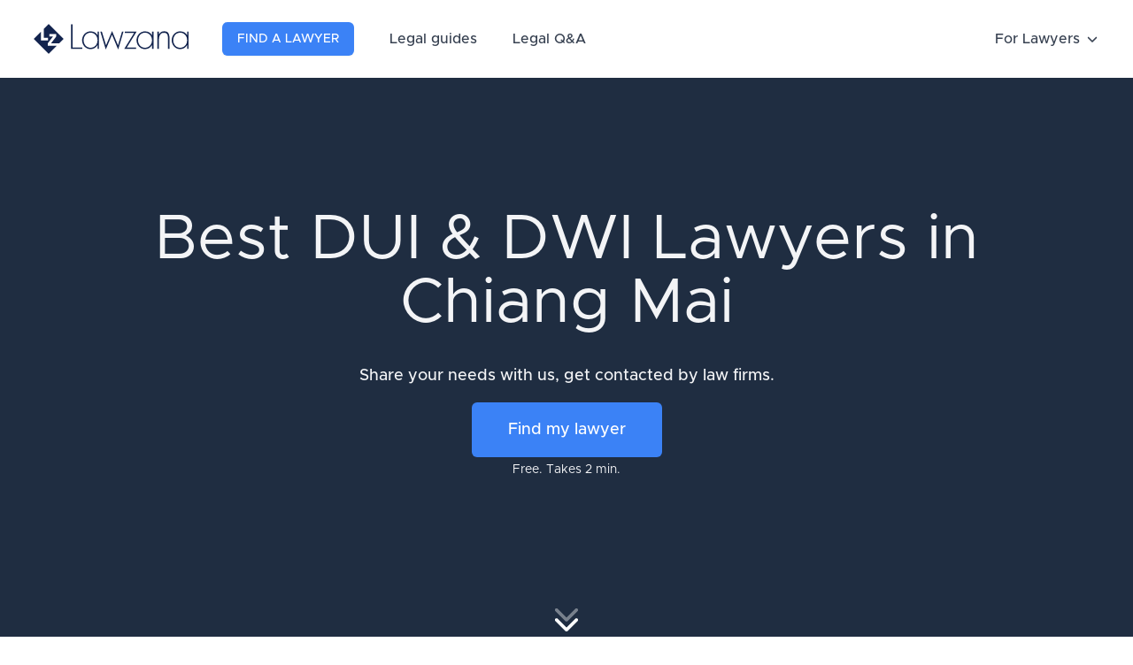

--- FILE ---
content_type: text/html; charset=UTF-8
request_url: https://lawzana.com/dui-dwi-lawyers/chiang-mai
body_size: 39769
content:
<!DOCTYPE html>
<html lang="en">

<head>
    <meta charset="utf-8">
    <meta http-equiv="X-UA-Compatible" content="IE=edge">
    <meta name="viewport" content="width=device-width, initial-scale=1, shrink-to-fit=no">
    <meta name="description" content="Looking for a DUI &amp; DWI lawyer in Chiang Mai? See the detailed profiles from our curated list of the top lawyers and law firms located in Chiang Mai.">
    <link rel="icon" type="image/x-icon" href="/logo-square-150.png">
    <meta name="csrf-token" content="FtrLNYxeXiB3cMkNn8IcykW6ERZgutJXfKw5HHEY">

    <title>The 10 best DUI &amp; DWI Lawyers in Chiang Mai, Thailand (2026)</title>
    
    <style>
        [x-cloak]{display:none!important}.iti{display:block;width:100%!important}.border-3{border-width:3px}
/*! tailwindcss v3.2.4 | MIT License | https://tailwindcss.com*/*,:after,:before{border:0 solid #e5e7eb;box-sizing:border-box}:after,:before{--tw-content:""}html{-webkit-text-size-adjust:100%;font-feature-settings:normal;font-family:Metropolis,sans-serif;line-height:1.5;-moz-tab-size:4;-o-tab-size:4;tab-size:4}body{line-height:inherit;margin:0}hr{border-top-width:1px;color:inherit;height:0}abbr:where([title]){-webkit-text-decoration:underline dotted;text-decoration:underline dotted}h1,h2,h3,h4,h5,h6{font-size:inherit;font-weight:inherit}a{color:inherit;text-decoration:inherit}b,strong{font-weight:bolder}code,kbd,pre,samp{font-family:ui-monospace,SFMono-Regular,Menlo,Monaco,Consolas,Liberation Mono,Courier New,monospace;font-size:1em}small{font-size:80%}sub,sup{font-size:75%;line-height:0;position:relative;vertical-align:baseline}sub{bottom:-.25em}sup{top:-.5em}table{border-collapse:collapse;border-color:inherit;text-indent:0}button,input,optgroup,select,textarea{color:inherit;font-family:inherit;font-size:100%;font-weight:inherit;line-height:inherit;margin:0;padding:0}button,select{text-transform:none}[type=button],[type=reset],[type=submit],button{-webkit-appearance:button;background-color:transparent;background-image:none}:-moz-focusring{outline:auto}:-moz-ui-invalid{box-shadow:none}progress{vertical-align:baseline}::-webkit-inner-spin-button,::-webkit-outer-spin-button{height:auto}[type=search]{-webkit-appearance:textfield;outline-offset:-2px}::-webkit-search-decoration{-webkit-appearance:none}::-webkit-file-upload-button{-webkit-appearance:button;font:inherit}summary{display:list-item}blockquote,dd,dl,figure,h1,h2,h3,h4,h5,h6,hr,p,pre{margin:0}fieldset{margin:0}fieldset,legend{padding:0}menu,ol,ul{list-style:none;margin:0;padding:0}textarea{resize:vertical}input::-moz-placeholder,textarea::-moz-placeholder{color:#9ca3af;opacity:1}input::placeholder,textarea::placeholder{color:#9ca3af;opacity:1}[role=button],button{cursor:pointer}:disabled{cursor:default}audio,canvas,embed,iframe,img,object,svg,video{display:block;vertical-align:middle}img,video{height:auto;max-width:100%}[hidden]{display:none}[multiple],[type=date],[type=datetime-local],[type=email],[type=month],[type=number],[type=password],[type=search],[type=tel],[type=text],[type=time],[type=url],[type=week],select,textarea{--tw-shadow:0 0 #0000;-webkit-appearance:none;-moz-appearance:none;appearance:none;background-color:#fff;border-color:#6b7280;border-radius:0;border-width:1px;font-size:1rem;line-height:1.5rem;padding:.5rem .75rem}[multiple]:focus,[type=date]:focus,[type=datetime-local]:focus,[type=email]:focus,[type=month]:focus,[type=number]:focus,[type=password]:focus,[type=search]:focus,[type=tel]:focus,[type=text]:focus,[type=time]:focus,[type=url]:focus,[type=week]:focus,select:focus,textarea:focus{--tw-ring-inset:var(--tw-empty,/*!*/ /*!*/);--tw-ring-offset-width:0px;--tw-ring-offset-color:#fff;--tw-ring-color:#2563eb;--tw-ring-offset-shadow:var(--tw-ring-inset) 0 0 0 var(--tw-ring-offset-width) var(--tw-ring-offset-color);--tw-ring-shadow:var(--tw-ring-inset) 0 0 0 calc(1px + var(--tw-ring-offset-width)) var(--tw-ring-color);border-color:#2563eb;box-shadow:var(--tw-ring-offset-shadow),var(--tw-ring-shadow),var(--tw-shadow);outline:2px solid transparent;outline-offset:2px}input::-moz-placeholder,textarea::-moz-placeholder{color:#6b7280;opacity:1}input::placeholder,textarea::placeholder{color:#6b7280;opacity:1}::-webkit-datetime-edit-fields-wrapper{padding:0}::-webkit-date-and-time-value{min-height:1.5em}::-webkit-datetime-edit,::-webkit-datetime-edit-day-field,::-webkit-datetime-edit-hour-field,::-webkit-datetime-edit-meridiem-field,::-webkit-datetime-edit-millisecond-field,::-webkit-datetime-edit-minute-field,::-webkit-datetime-edit-month-field,::-webkit-datetime-edit-second-field,::-webkit-datetime-edit-year-field{padding-bottom:0;padding-top:0}select{background-image:url("data:image/svg+xml;charset=utf-8,%3Csvg xmlns='http://www.w3.org/2000/svg' fill='none' viewBox='0 0 20 20'%3E%3Cpath stroke='%236b7280' stroke-linecap='round' stroke-linejoin='round' stroke-width='1.5' d='m6 8 4 4 4-4'/%3E%3C/svg%3E");background-position:right .5rem center;background-repeat:no-repeat;background-size:1.5em 1.5em;padding-right:2.5rem;-webkit-print-color-adjust:exact;print-color-adjust:exact}[multiple]{background-image:none;background-position:0 0;background-repeat:unset;background-size:initial;padding-right:.75rem;-webkit-print-color-adjust:unset;print-color-adjust:unset}[type=checkbox],[type=radio]{--tw-shadow:0 0 #0000;-webkit-appearance:none;-moz-appearance:none;appearance:none;background-color:#fff;background-origin:border-box;border-color:#6b7280;border-width:1px;color:#2563eb;display:inline-block;flex-shrink:0;height:1rem;padding:0;-webkit-print-color-adjust:exact;print-color-adjust:exact;-webkit-user-select:none;-moz-user-select:none;user-select:none;vertical-align:middle;width:1rem}[type=checkbox]{border-radius:0}[type=radio]{border-radius:100%}[type=checkbox]:focus,[type=radio]:focus{--tw-ring-inset:var(--tw-empty,/*!*/ /*!*/);--tw-ring-offset-width:2px;--tw-ring-offset-color:#fff;--tw-ring-color:#2563eb;--tw-ring-offset-shadow:var(--tw-ring-inset) 0 0 0 var(--tw-ring-offset-width) var(--tw-ring-offset-color);--tw-ring-shadow:var(--tw-ring-inset) 0 0 0 calc(2px + var(--tw-ring-offset-width)) var(--tw-ring-color);box-shadow:var(--tw-ring-offset-shadow),var(--tw-ring-shadow),var(--tw-shadow);outline:2px solid transparent;outline-offset:2px}[type=checkbox]:checked,[type=radio]:checked{background-color:currentColor;background-position:50%;background-repeat:no-repeat;background-size:100% 100%;border-color:transparent}[type=checkbox]:checked{background-image:url("data:image/svg+xml;charset=utf-8,%3Csvg viewBox='0 0 16 16' fill='%23fff' xmlns='http://www.w3.org/2000/svg'%3E%3Cpath d='M12.207 4.793a1 1 0 0 1 0 1.414l-5 5a1 1 0 0 1-1.414 0l-2-2a1 1 0 0 1 1.414-1.414L6.5 9.086l4.293-4.293a1 1 0 0 1 1.414 0z'/%3E%3C/svg%3E")}[type=radio]:checked{background-image:url("data:image/svg+xml;charset=utf-8,%3Csvg viewBox='0 0 16 16' fill='%23fff' xmlns='http://www.w3.org/2000/svg'%3E%3Ccircle cx='8' cy='8' r='3'/%3E%3C/svg%3E")}[type=checkbox]:checked:focus,[type=checkbox]:checked:hover,[type=radio]:checked:focus,[type=radio]:checked:hover{background-color:currentColor;border-color:transparent}[type=checkbox]:indeterminate{background-color:currentColor;background-image:url("data:image/svg+xml;charset=utf-8,%3Csvg xmlns='http://www.w3.org/2000/svg' fill='none' viewBox='0 0 16 16'%3E%3Cpath stroke='%23fff' stroke-linecap='round' stroke-linejoin='round' stroke-width='2' d='M4 8h8'/%3E%3C/svg%3E");background-position:50%;background-repeat:no-repeat;background-size:100% 100%;border-color:transparent}[type=checkbox]:indeterminate:focus,[type=checkbox]:indeterminate:hover{background-color:currentColor;border-color:transparent}[type=file]{background:unset;border-color:inherit;border-radius:0;border-width:0;font-size:unset;line-height:inherit;padding:0}[type=file]:focus{outline:1px solid ButtonText;outline:1px auto -webkit-focus-ring-color}*,:after,:before{--tw-border-spacing-x:0;--tw-border-spacing-y:0;--tw-translate-x:0;--tw-translate-y:0;--tw-rotate:0;--tw-skew-x:0;--tw-skew-y:0;--tw-scale-x:1;--tw-scale-y:1;--tw-pan-x: ;--tw-pan-y: ;--tw-pinch-zoom: ;--tw-scroll-snap-strictness:proximity;--tw-ordinal: ;--tw-slashed-zero: ;--tw-numeric-figure: ;--tw-numeric-spacing: ;--tw-numeric-fraction: ;--tw-ring-inset: ;--tw-ring-offset-width:0px;--tw-ring-offset-color:#fff;--tw-ring-color:rgba(59,130,246,.5);--tw-ring-offset-shadow:0 0 #0000;--tw-ring-shadow:0 0 #0000;--tw-shadow:0 0 #0000;--tw-shadow-colored:0 0 #0000;--tw-blur: ;--tw-brightness: ;--tw-contrast: ;--tw-grayscale: ;--tw-hue-rotate: ;--tw-invert: ;--tw-saturate: ;--tw-sepia: ;--tw-drop-shadow: ;--tw-backdrop-blur: ;--tw-backdrop-brightness: ;--tw-backdrop-contrast: ;--tw-backdrop-grayscale: ;--tw-backdrop-hue-rotate: ;--tw-backdrop-invert: ;--tw-backdrop-opacity: ;--tw-backdrop-saturate: ;--tw-backdrop-sepia: }::backdrop{--tw-border-spacing-x:0;--tw-border-spacing-y:0;--tw-translate-x:0;--tw-translate-y:0;--tw-rotate:0;--tw-skew-x:0;--tw-skew-y:0;--tw-scale-x:1;--tw-scale-y:1;--tw-pan-x: ;--tw-pan-y: ;--tw-pinch-zoom: ;--tw-scroll-snap-strictness:proximity;--tw-ordinal: ;--tw-slashed-zero: ;--tw-numeric-figure: ;--tw-numeric-spacing: ;--tw-numeric-fraction: ;--tw-ring-inset: ;--tw-ring-offset-width:0px;--tw-ring-offset-color:#fff;--tw-ring-color:rgba(59,130,246,.5);--tw-ring-offset-shadow:0 0 #0000;--tw-ring-shadow:0 0 #0000;--tw-shadow:0 0 #0000;--tw-shadow-colored:0 0 #0000;--tw-blur: ;--tw-brightness: ;--tw-contrast: ;--tw-grayscale: ;--tw-hue-rotate: ;--tw-invert: ;--tw-saturate: ;--tw-sepia: ;--tw-drop-shadow: ;--tw-backdrop-blur: ;--tw-backdrop-brightness: ;--tw-backdrop-contrast: ;--tw-backdrop-grayscale: ;--tw-backdrop-hue-rotate: ;--tw-backdrop-invert: ;--tw-backdrop-opacity: ;--tw-backdrop-saturate: ;--tw-backdrop-sepia: }.container{width:100%}@media (min-width:640px){.container{max-width:640px}}@media (min-width:768px){.container{max-width:768px}}@media (min-width:1024px){.container{max-width:1024px}}@media (min-width:1280px){.container{max-width:1280px}}@media (min-width:1536px){.container{max-width:1536px}}.prose{color:var(--tw-prose-body);max-width:65ch}.prose :where(p):not(:where([class~=not-prose] *)){margin-bottom:1.25em;margin-top:1.25em}.prose :where([class~=lead]):not(:where([class~=not-prose] *)){color:var(--tw-prose-lead);font-size:1.25em;line-height:1.6;margin-bottom:1.2em;margin-top:1.2em}.prose :where(a):not(:where([class~=not-prose] *)){color:var(--tw-prose-links);font-weight:500;text-decoration:underline}.prose :where(strong):not(:where([class~=not-prose] *)){color:var(--tw-prose-bold);font-weight:600}.prose :where(a strong):not(:where([class~=not-prose] *)){color:inherit}.prose :where(blockquote strong):not(:where([class~=not-prose] *)){color:inherit}.prose :where(thead th strong):not(:where([class~=not-prose] *)){color:inherit}.prose :where(ol):not(:where([class~=not-prose] *)){list-style-type:decimal;margin-bottom:1.25em;margin-top:1.25em;padding-left:1.625em}.prose :where(ol[type=A]):not(:where([class~=not-prose] *)){list-style-type:upper-alpha}.prose :where(ol[type=a]):not(:where([class~=not-prose] *)){list-style-type:lower-alpha}.prose :where(ol[type=A s]):not(:where([class~=not-prose] *)){list-style-type:upper-alpha}.prose :where(ol[type=a s]):not(:where([class~=not-prose] *)){list-style-type:lower-alpha}.prose :where(ol[type=I]):not(:where([class~=not-prose] *)){list-style-type:upper-roman}.prose :where(ol[type=i]):not(:where([class~=not-prose] *)){list-style-type:lower-roman}.prose :where(ol[type=I s]):not(:where([class~=not-prose] *)){list-style-type:upper-roman}.prose :where(ol[type=i s]):not(:where([class~=not-prose] *)){list-style-type:lower-roman}.prose :where(ol[type="1"]):not(:where([class~=not-prose] *)){list-style-type:decimal}.prose :where(ul):not(:where([class~=not-prose] *)){list-style-type:disc;margin-bottom:1.25em;margin-top:1.25em;padding-left:1.625em}.prose :where(ol>li):not(:where([class~=not-prose] *))::marker{color:var(--tw-prose-counters);font-weight:400}.prose :where(ul>li):not(:where([class~=not-prose] *))::marker{color:var(--tw-prose-bullets)}.prose :where(hr):not(:where([class~=not-prose] *)){border-color:var(--tw-prose-hr);border-top-width:1px;margin-bottom:3em;margin-top:3em}.prose :where(blockquote):not(:where([class~=not-prose] *)){border-left-color:var(--tw-prose-quote-borders);border-left-width:.25rem;color:var(--tw-prose-quotes);font-style:italic;font-weight:500;margin-bottom:1.6em;margin-top:1.6em;padding-left:1em;quotes:"\201C""\201D""\2018""\2019"}.prose :where(blockquote p:first-of-type):not(:where([class~=not-prose] *)):before{content:open-quote}.prose :where(blockquote p:last-of-type):not(:where([class~=not-prose] *)):after{content:close-quote}.prose :where(h1):not(:where([class~=not-prose] *)){color:var(--tw-prose-headings);font-size:2.25em;font-weight:800;line-height:1.1111111;margin-bottom:.8888889em;margin-top:0}.prose :where(h1 strong):not(:where([class~=not-prose] *)){color:inherit;font-weight:900}.prose :where(h2):not(:where([class~=not-prose] *)){color:var(--tw-prose-headings);font-size:1.5em;font-weight:700;line-height:1.3333333;margin-bottom:1em;margin-top:2em}.prose :where(h2 strong):not(:where([class~=not-prose] *)){color:inherit;font-weight:800}.prose :where(h3):not(:where([class~=not-prose] *)){color:var(--tw-prose-headings);font-size:1.25em;font-weight:600;line-height:1.6;margin-bottom:.6em;margin-top:1.6em}.prose :where(h3 strong):not(:where([class~=not-prose] *)){color:inherit;font-weight:700}.prose :where(h4):not(:where([class~=not-prose] *)){color:var(--tw-prose-headings);font-weight:600;line-height:1.5;margin-bottom:.5em;margin-top:1.5em}.prose :where(h4 strong):not(:where([class~=not-prose] *)){color:inherit;font-weight:700}.prose :where(img):not(:where([class~=not-prose] *)){margin-bottom:2em;margin-top:2em}.prose :where(figure>*):not(:where([class~=not-prose] *)){margin-bottom:0;margin-top:0}.prose :where(figcaption):not(:where([class~=not-prose] *)){color:var(--tw-prose-captions);font-size:.875em;line-height:1.4285714;margin-top:.8571429em}.prose :where(code):not(:where([class~=not-prose] *)){color:var(--tw-prose-code);font-size:.875em;font-weight:600}.prose :where(code):not(:where([class~=not-prose] *)):before{content:"`"}.prose :where(code):not(:where([class~=not-prose] *)):after{content:"`"}.prose :where(a code):not(:where([class~=not-prose] *)){color:inherit}.prose :where(h1 code):not(:where([class~=not-prose] *)){color:inherit}.prose :where(h2 code):not(:where([class~=not-prose] *)){color:inherit;font-size:.875em}.prose :where(h3 code):not(:where([class~=not-prose] *)){color:inherit;font-size:.9em}.prose :where(h4 code):not(:where([class~=not-prose] *)){color:inherit}.prose :where(blockquote code):not(:where([class~=not-prose] *)){color:inherit}.prose :where(thead th code):not(:where([class~=not-prose] *)){color:inherit}.prose :where(pre):not(:where([class~=not-prose] *)){background-color:var(--tw-prose-pre-bg);border-radius:.375rem;color:var(--tw-prose-pre-code);font-size:.875em;font-weight:400;line-height:1.7142857;margin-bottom:1.7142857em;margin-top:1.7142857em;overflow-x:auto;padding:.8571429em 1.1428571em}.prose :where(pre code):not(:where([class~=not-prose] *)){background-color:transparent;border-radius:0;border-width:0;color:inherit;font-family:inherit;font-size:inherit;font-weight:inherit;line-height:inherit;padding:0}.prose :where(pre code):not(:where([class~=not-prose] *)):before{content:none}.prose :where(pre code):not(:where([class~=not-prose] *)):after{content:none}.prose :where(table):not(:where([class~=not-prose] *)){font-size:.875em;line-height:1.7142857;margin-bottom:2em;margin-top:2em;table-layout:auto;text-align:left;width:100%}.prose :where(thead):not(:where([class~=not-prose] *)){border-bottom-color:var(--tw-prose-th-borders);border-bottom-width:1px}.prose :where(thead th):not(:where([class~=not-prose] *)){color:var(--tw-prose-headings);font-weight:600;padding-bottom:.5714286em;padding-left:.5714286em;padding-right:.5714286em;vertical-align:bottom}.prose :where(tbody tr):not(:where([class~=not-prose] *)){border-bottom-color:var(--tw-prose-td-borders);border-bottom-width:1px}.prose :where(tbody tr:last-child):not(:where([class~=not-prose] *)){border-bottom-width:0}.prose :where(tbody td):not(:where([class~=not-prose] *)){vertical-align:baseline}.prose :where(tfoot):not(:where([class~=not-prose] *)){border-top-color:var(--tw-prose-th-borders);border-top-width:1px}.prose :where(tfoot td):not(:where([class~=not-prose] *)){vertical-align:top}.prose{--tw-prose-body:#374151;--tw-prose-headings:#111827;--tw-prose-lead:#4b5563;--tw-prose-links:#111827;--tw-prose-bold:#111827;--tw-prose-counters:#6b7280;--tw-prose-bullets:#d1d5db;--tw-prose-hr:#e5e7eb;--tw-prose-quotes:#111827;--tw-prose-quote-borders:#e5e7eb;--tw-prose-captions:#6b7280;--tw-prose-code:#111827;--tw-prose-pre-code:#e5e7eb;--tw-prose-pre-bg:#1f2937;--tw-prose-th-borders:#d1d5db;--tw-prose-td-borders:#e5e7eb;--tw-prose-invert-body:#d1d5db;--tw-prose-invert-headings:#fff;--tw-prose-invert-lead:#9ca3af;--tw-prose-invert-links:#fff;--tw-prose-invert-bold:#fff;--tw-prose-invert-counters:#9ca3af;--tw-prose-invert-bullets:#4b5563;--tw-prose-invert-hr:#374151;--tw-prose-invert-quotes:#f3f4f6;--tw-prose-invert-quote-borders:#374151;--tw-prose-invert-captions:#9ca3af;--tw-prose-invert-code:#fff;--tw-prose-invert-pre-code:#d1d5db;--tw-prose-invert-pre-bg:rgba(0,0,0,.5);--tw-prose-invert-th-borders:#4b5563;--tw-prose-invert-td-borders:#374151;font-size:1rem;line-height:1.75}.prose :where(video):not(:where([class~=not-prose] *)){margin-bottom:2em;margin-top:2em}.prose :where(figure):not(:where([class~=not-prose] *)){margin-bottom:2em;margin-top:2em}.prose :where(li):not(:where([class~=not-prose] *)){margin-bottom:.5em;margin-top:.5em}.prose :where(ol>li):not(:where([class~=not-prose] *)){padding-left:.375em}.prose :where(ul>li):not(:where([class~=not-prose] *)){padding-left:.375em}.prose :where(.prose>ul>li p):not(:where([class~=not-prose] *)){margin-bottom:.75em;margin-top:.75em}.prose :where(.prose>ul>li>:first-child):not(:where([class~=not-prose] *)){margin-top:1.25em}.prose :where(.prose>ul>li>:last-child):not(:where([class~=not-prose] *)){margin-bottom:1.25em}.prose :where(.prose>ol>li>:first-child):not(:where([class~=not-prose] *)){margin-top:1.25em}.prose :where(.prose>ol>li>:last-child):not(:where([class~=not-prose] *)){margin-bottom:1.25em}.prose :where(ul ul,ul ol,ol ul,ol ol):not(:where([class~=not-prose] *)){margin-bottom:.75em;margin-top:.75em}.prose :where(hr+*):not(:where([class~=not-prose] *)){margin-top:0}.prose :where(h2+*):not(:where([class~=not-prose] *)){margin-top:0}.prose :where(h3+*):not(:where([class~=not-prose] *)){margin-top:0}.prose :where(h4+*):not(:where([class~=not-prose] *)){margin-top:0}.prose :where(thead th:first-child):not(:where([class~=not-prose] *)){padding-left:0}.prose :where(thead th:last-child):not(:where([class~=not-prose] *)){padding-right:0}.prose :where(tbody td,tfoot td):not(:where([class~=not-prose] *)){padding:.5714286em}.prose :where(tbody td:first-child,tfoot td:first-child):not(:where([class~=not-prose] *)){padding-left:0}.prose :where(tbody td:last-child,tfoot td:last-child):not(:where([class~=not-prose] *)){padding-right:0}.prose :where(.prose>:first-child):not(:where([class~=not-prose] *)){margin-top:0}.prose :where(.prose>:last-child):not(:where([class~=not-prose] *)){margin-bottom:0}.prose-lg{font-size:1.125rem;line-height:1.7777778}.prose-lg :where(p):not(:where([class~=not-prose] *)){margin-bottom:1.3333333em;margin-top:1.3333333em}.prose-lg :where([class~=lead]):not(:where([class~=not-prose] *)){font-size:1.2222222em;line-height:1.4545455;margin-bottom:1.0909091em;margin-top:1.0909091em}.prose-lg :where(blockquote):not(:where([class~=not-prose] *)){margin-bottom:1.6666667em;margin-top:1.6666667em;padding-left:1em}.prose-lg :where(h1):not(:where([class~=not-prose] *)){font-size:2.6666667em;line-height:1;margin-bottom:.8333333em;margin-top:0}.prose-lg :where(h2):not(:where([class~=not-prose] *)){font-size:1.6666667em;line-height:1.3333333;margin-bottom:1.0666667em;margin-top:1.8666667em}.prose-lg :where(h3):not(:where([class~=not-prose] *)){font-size:1.3333333em;line-height:1.5;margin-bottom:.6666667em;margin-top:1.6666667em}.prose-lg :where(h4):not(:where([class~=not-prose] *)){line-height:1.5555556;margin-bottom:.4444444em;margin-top:1.7777778em}.prose-lg :where(img):not(:where([class~=not-prose] *)){margin-bottom:1.7777778em;margin-top:1.7777778em}.prose-lg :where(video):not(:where([class~=not-prose] *)){margin-bottom:1.7777778em;margin-top:1.7777778em}.prose-lg :where(figure):not(:where([class~=not-prose] *)){margin-bottom:1.7777778em;margin-top:1.7777778em}.prose-lg :where(figure>*):not(:where([class~=not-prose] *)){margin-bottom:0;margin-top:0}.prose-lg :where(figcaption):not(:where([class~=not-prose] *)){font-size:.8888889em;line-height:1.5;margin-top:1em}.prose-lg :where(code):not(:where([class~=not-prose] *)){font-size:.8888889em}.prose-lg :where(h2 code):not(:where([class~=not-prose] *)){font-size:.8666667em}.prose-lg :where(h3 code):not(:where([class~=not-prose] *)){font-size:.875em}.prose-lg :where(pre):not(:where([class~=not-prose] *)){border-radius:.375rem;font-size:.8888889em;line-height:1.75;margin-bottom:2em;margin-top:2em;padding:1em 1.5em}.prose-lg :where(ol):not(:where([class~=not-prose] *)){margin-bottom:1.3333333em;margin-top:1.3333333em;padding-left:1.5555556em}.prose-lg :where(ul):not(:where([class~=not-prose] *)){margin-bottom:1.3333333em;margin-top:1.3333333em;padding-left:1.5555556em}.prose-lg :where(li):not(:where([class~=not-prose] *)){margin-bottom:.6666667em;margin-top:.6666667em}.prose-lg :where(ol>li):not(:where([class~=not-prose] *)){padding-left:.4444444em}.prose-lg :where(ul>li):not(:where([class~=not-prose] *)){padding-left:.4444444em}.prose-lg :where(.prose-lg>ul>li p):not(:where([class~=not-prose] *)){margin-bottom:.8888889em;margin-top:.8888889em}.prose-lg :where(.prose-lg>ul>li>:first-child):not(:where([class~=not-prose] *)){margin-top:1.3333333em}.prose-lg :where(.prose-lg>ul>li>:last-child):not(:where([class~=not-prose] *)){margin-bottom:1.3333333em}.prose-lg :where(.prose-lg>ol>li>:first-child):not(:where([class~=not-prose] *)){margin-top:1.3333333em}.prose-lg :where(.prose-lg>ol>li>:last-child):not(:where([class~=not-prose] *)){margin-bottom:1.3333333em}.prose-lg :where(ul ul,ul ol,ol ul,ol ol):not(:where([class~=not-prose] *)){margin-bottom:.8888889em;margin-top:.8888889em}.prose-lg :where(hr):not(:where([class~=not-prose] *)){margin-bottom:3.1111111em;margin-top:3.1111111em}.prose-lg :where(hr+*):not(:where([class~=not-prose] *)){margin-top:0}.prose-lg :where(h2+*):not(:where([class~=not-prose] *)){margin-top:0}.prose-lg :where(h3+*):not(:where([class~=not-prose] *)){margin-top:0}.prose-lg :where(h4+*):not(:where([class~=not-prose] *)){margin-top:0}.prose-lg :where(table):not(:where([class~=not-prose] *)){font-size:.8888889em;line-height:1.5}.prose-lg :where(thead th):not(:where([class~=not-prose] *)){padding-bottom:.75em;padding-left:.75em;padding-right:.75em}.prose-lg :where(thead th:first-child):not(:where([class~=not-prose] *)){padding-left:0}.prose-lg :where(thead th:last-child):not(:where([class~=not-prose] *)){padding-right:0}.prose-lg :where(tbody td,tfoot td):not(:where([class~=not-prose] *)){padding:.75em}.prose-lg :where(tbody td:first-child,tfoot td:first-child):not(:where([class~=not-prose] *)){padding-left:0}.prose-lg :where(tbody td:last-child,tfoot td:last-child):not(:where([class~=not-prose] *)){padding-right:0}.prose-lg :where(.prose-lg>:first-child):not(:where([class~=not-prose] *)){margin-top:0}.prose-lg :where(.prose-lg>:last-child):not(:where([class~=not-prose] *)){margin-bottom:0}.prose-slate{--tw-prose-body:#334155;--tw-prose-headings:#0f172a;--tw-prose-lead:#475569;--tw-prose-links:#0f172a;--tw-prose-bold:#0f172a;--tw-prose-counters:#64748b;--tw-prose-bullets:#cbd5e1;--tw-prose-hr:#e2e8f0;--tw-prose-quotes:#0f172a;--tw-prose-quote-borders:#e2e8f0;--tw-prose-captions:#64748b;--tw-prose-code:#0f172a;--tw-prose-pre-code:#e2e8f0;--tw-prose-pre-bg:#1e293b;--tw-prose-th-borders:#cbd5e1;--tw-prose-td-borders:#e2e8f0;--tw-prose-invert-body:#cbd5e1;--tw-prose-invert-headings:#fff;--tw-prose-invert-lead:#94a3b8;--tw-prose-invert-links:#fff;--tw-prose-invert-bold:#fff;--tw-prose-invert-counters:#94a3b8;--tw-prose-invert-bullets:#475569;--tw-prose-invert-hr:#334155;--tw-prose-invert-quotes:#f1f5f9;--tw-prose-invert-quote-borders:#334155;--tw-prose-invert-captions:#94a3b8;--tw-prose-invert-code:#fff;--tw-prose-invert-pre-code:#cbd5e1;--tw-prose-invert-pre-bg:rgba(0,0,0,.5);--tw-prose-invert-th-borders:#475569;--tw-prose-invert-td-borders:#334155}.prose-blue{--tw-prose-links:#2563eb;--tw-prose-invert-links:#3b82f6}.prose table{display:block;overflow-x:auto;width:100%}.sr-only{clip:rect(0,0,0,0);border-width:0;height:1px;margin:-1px;overflow:hidden;padding:0;position:absolute;white-space:nowrap;width:1px}.pointer-events-none{pointer-events:none}.visible{visibility:visible}.collapse{visibility:collapse}.static{position:static}.fixed{position:fixed}.absolute{position:absolute}.relative{position:relative}.sticky{position:sticky}.inset-0{bottom:0;left:0;right:0;top:0}.-inset-1{bottom:-.25rem;left:-.25rem;right:-.25rem;top:-.25rem}.inset-x-0{left:0;right:0}.inset-y-0{bottom:0;top:0}.top-8{top:2rem}.right-8{right:2rem}.bottom-0{bottom:0}.left-0{left:0}.right-0{right:0}.left-6{left:1.5rem}.right-6{right:1.5rem}.-top-40{top:-10rem}.-right-32{right:-8rem}.-bottom-40{bottom:-10rem}.-left-32{left:-8rem}.top-full{top:100%}.top-0{top:0}.-top-1{top:-.25rem}.-right-1{right:-.25rem}.top-4{top:1rem}.left-4{left:1rem}.bottom-3{bottom:.75rem}.top-20{top:5rem}.top-\[140px\]{top:140px}.-top-0\.5{top:-.125rem}.-top-0{top:0}.bottom-6{bottom:1.5rem}.-top-24{top:-6rem}.-left-24{left:-6rem}.-bottom-32{bottom:-8rem}.left-20{left:5rem}.right-4{right:1rem}.-bottom-12{bottom:-3rem}.bottom-8{bottom:2rem}.right-3{right:.75rem}.top-3{top:.75rem}.-top-4{top:-1rem}.left-1\/2{left:50%}.-bottom-4{bottom:-1rem}.-right-4{right:-1rem}.-left-4{left:-1rem}.top-1\/4{top:25%}.left-1\/4{left:25%}.bottom-1\/4{bottom:25%}.right-1\/4{right:25%}.-bottom-1{bottom:-.25rem}.z-50{z-index:50}.z-40{z-index:40}.z-10{z-index:10}.z-30{z-index:30}.z-20{z-index:20}.-z-10{z-index:-10}.z-0{z-index:0}.order-1{order:1}.order-2{order:2}.col-span-3{grid-column:span 3/span 3}.col-span-6{grid-column:span 6/span 6}.m-3{margin:.75rem}.-m-3{margin:-.75rem}.m-0{margin:0}.mx-auto{margin-left:auto;margin-right:auto}.mx-3{margin-left:.75rem;margin-right:.75rem}.my-2{margin-bottom:.5rem;margin-top:.5rem}.mx-1{margin-left:.25rem;margin-right:.25rem}.-my-2{margin-bottom:-.5rem;margin-top:-.5rem}.-mx-4{margin-left:-1rem;margin-right:-1rem}.my-4{margin-bottom:1rem;margin-top:1rem}.my-3{margin-bottom:.75rem;margin-top:.75rem}.my-8{margin-bottom:2rem;margin-top:2rem}.mx-2{margin-left:.5rem;margin-right:.5rem}.my-5{margin-bottom:1.25rem;margin-top:1.25rem}.-mx-2{margin-left:-.5rem;margin-right:-.5rem}.mx-4{margin-left:1rem;margin-right:1rem}.mb-8{margin-bottom:2rem}.mb-4{margin-bottom:1rem}.mb-2{margin-bottom:.5rem}.mt-1{margin-top:.25rem}.mb-1{margin-bottom:.25rem}.mt-2{margin-top:.5rem}.mt-8{margin-top:2rem}.mb-6{margin-bottom:1.5rem}.ml-3{margin-left:.75rem}.ml-2{margin-left:.5rem}.mt-6{margin-top:1.5rem}.mb-10{margin-bottom:2.5rem}.mr-3{margin-right:.75rem}.ml-auto{margin-left:auto}.mb-3{margin-bottom:.75rem}.ml-1{margin-left:.25rem}.mt-0\.5{margin-top:.125rem}.mr-1{margin-right:.25rem}.mt-0{margin-top:0}.mr-2{margin-right:.5rem}.ml-4{margin-left:1rem}.mt-3{margin-top:.75rem}.mt-12{margin-top:3rem}.mr-auto{margin-right:auto}.mt-4{margin-top:1rem}.-mr-2{margin-right:-.5rem}.mt-5{margin-top:1.25rem}.-mt-5{margin-top:-1.25rem}.mr-1\.5{margin-right:.375rem}.mr-0{margin-right:0}.mt-auto{margin-top:auto}.mb-20{margin-bottom:5rem}.mt-16{margin-top:4rem}.mb-5{margin-bottom:1.25rem}.mb-16{margin-bottom:4rem}.-mt-20{margin-top:-5rem}.mb-12{margin-bottom:3rem}.mb-14{margin-bottom:3.5rem}.-mt-6{margin-top:-1.5rem}.mt-10{margin-top:2.5rem}.mr-4{margin-right:1rem}.ml-6{margin-left:1.5rem}.mr-6{margin-right:1.5rem}.mb-0{margin-bottom:0}.-ml-px{margin-left:-1px}.block{display:block}.inline-block{display:inline-block}.inline{display:inline}.flex{display:flex}.inline-flex{display:inline-flex}.table{display:table}.flow-root{display:flow-root}.grid{display:grid}.hidden{display:none}.aspect-video{aspect-ratio:16/9}.h-8{height:2rem}.h-5{height:1.25rem}.h-4{height:1rem}.h-12{height:3rem}.h-6{height:1.5rem}.h-\[58px\]{height:58px}.h-\[110px\]{height:110px}.h-14{height:3.5rem}.h-full{height:100%}.h-80{height:20rem}.h-32{height:8rem}.h-16{height:4rem}.h-2{height:.5rem}.h-3{height:.75rem}.h-20{height:5rem}.h-screen{height:100vh}.h-10{height:2.5rem}.h-48{height:12rem}.h-2\.5{height:.625rem}.h-0\.5{height:.125rem}.h-0{height:0}.h-96{height:24rem}.h-56{height:14rem}.h-24{height:6rem}.h-9{height:2.25rem}.h-7{height:1.75rem}.h-fit{height:-moz-fit-content;height:fit-content}.h-60{height:15rem}.h-64{height:16rem}.max-h-\[66px\]{max-height:66px}.max-h-64{max-height:16rem}.max-h-full{max-height:100%}.max-h-60{max-height:15rem}.max-h-\[2000px\]{max-height:2000px}.max-h-96{max-height:24rem}.max-h-\[400px\]{max-height:400px}.min-h-screen{min-height:100vh}.min-h-\[180px\]{min-height:180px}.min-h-\[14px\]{min-height:14px}.min-h-full{min-height:100%}.min-h-\[100px\]{min-height:100px}.min-h-\[600px\]{min-height:600px}.w-8{width:2rem}.w-full{width:100%}.w-32{width:8rem}.w-64{width:16rem}.w-5{width:1.25rem}.w-4{width:1rem}.w-12{width:3rem}.w-6{width:1.5rem}.w-1{width:.25rem}.w-14{width:3.5rem}.w-80{width:20rem}.w-16{width:4rem}.w-2{width:.5rem}.w-auto{width:auto}.w-3{width:.75rem}.w-1\/2{width:50%}.w-0{width:0}.w-10{width:2.5rem}.w-2\/5{width:40%}.w-3\/5{width:60%}.w-20{width:5rem}.w-48{width:12rem}.w-24{width:6rem}.w-96{width:24rem}.w-\[calc\(100\%-4rem\)\]{width:calc(100% - 4rem)}.w-9{width:2.25rem}.w-7{width:1.75rem}.w-56{width:14rem}.min-w-\[50px\]{min-width:50px}.min-w-full{min-width:100%}.min-w-0{min-width:0}.max-w-7xl{max-width:80rem}.max-w-4xl{max-width:56rem}.max-w-\[80\%\]{max-width:80%}.max-w-\[100px\]{max-width:100px}.max-w-lg{max-width:32rem}.max-w-md{max-width:28rem}.max-w-6xl{max-width:72rem}.max-w-none{max-width:none}.max-w-2xl{max-width:42rem}.max-w-full{max-width:100%}.max-w-3xl{max-width:48rem}.max-w-5xl{max-width:64rem}.max-w-screen-2xl{max-width:1536px}.flex-1{flex:1 1 0%}.flex-shrink-0,.shrink-0{flex-shrink:0}.flex-grow,.grow{flex-grow:1}.border-collapse{border-collapse:collapse}.origin-top-right{transform-origin:top right}.translate-y-4{--tw-translate-y:1rem}.translate-y-0,.translate-y-4{transform:translate(var(--tw-translate-x),var(--tw-translate-y)) rotate(var(--tw-rotate)) skewX(var(--tw-skew-x)) skewY(var(--tw-skew-y)) scaleX(var(--tw-scale-x)) scaleY(var(--tw-scale-y))}.translate-y-0{--tw-translate-y:0px}.-translate-y-1{--tw-translate-y:-0.25rem}.-translate-y-1,.translate-x-1\/2{transform:translate(var(--tw-translate-x),var(--tw-translate-y)) rotate(var(--tw-rotate)) skewX(var(--tw-skew-x)) skewY(var(--tw-skew-y)) scaleX(var(--tw-scale-x)) scaleY(var(--tw-scale-y))}.translate-x-1\/2{--tw-translate-x:50%}.-translate-x-1\/2{--tw-translate-x:-50%}.-translate-x-1\/2,.rotate-180{transform:translate(var(--tw-translate-x),var(--tw-translate-y)) rotate(var(--tw-rotate)) skewX(var(--tw-skew-x)) skewY(var(--tw-skew-y)) scaleX(var(--tw-scale-x)) scaleY(var(--tw-scale-y))}.rotate-180{--tw-rotate:180deg}.rotate-3{--tw-rotate:3deg}.rotate-2,.rotate-3{transform:translate(var(--tw-translate-x),var(--tw-translate-y)) rotate(var(--tw-rotate)) skewX(var(--tw-skew-x)) skewY(var(--tw-skew-y)) scaleX(var(--tw-scale-x)) scaleY(var(--tw-scale-y))}.rotate-2{--tw-rotate:2deg}.scale-95{--tw-scale-x:.95;--tw-scale-y:.95}.scale-100,.scale-95{transform:translate(var(--tw-translate-x),var(--tw-translate-y)) rotate(var(--tw-rotate)) skewX(var(--tw-skew-x)) skewY(var(--tw-skew-y)) scaleX(var(--tw-scale-x)) scaleY(var(--tw-scale-y))}.scale-100{--tw-scale-x:1;--tw-scale-y:1}.scale-x-\[-1\]{--tw-scale-x:-1}.scale-x-\[-1\],.transform{transform:translate(var(--tw-translate-x),var(--tw-translate-y)) rotate(var(--tw-rotate)) skewX(var(--tw-skew-x)) skewY(var(--tw-skew-y)) scaleX(var(--tw-scale-x)) scaleY(var(--tw-scale-y))}.animate-pulse{animation:pulse 2s cubic-bezier(.4,0,.6,1) infinite}.animate-bounce{animation:bounce 1s infinite}.animate-spin{animation:spin 1s linear infinite}.cursor-pointer{cursor:pointer}.cursor-not-allowed{cursor:not-allowed}.cursor-default{cursor:default}.resize-none{resize:none}.list-inside{list-style-position:inside}.list-disc{list-style-type:disc}.list-decimal{list-style-type:decimal}.appearance-none{-webkit-appearance:none;-moz-appearance:none;appearance:none}.grid-cols-1{grid-template-columns:repeat(1,minmax(0,1fr))}.grid-cols-2{grid-template-columns:repeat(2,minmax(0,1fr))}.grid-cols-6{grid-template-columns:repeat(6,minmax(0,1fr))}.flex-row{flex-direction:row}.flex-col{flex-direction:column}.flex-wrap{flex-wrap:wrap}.content-center{align-content:center}.items-start{align-items:flex-start}.items-end{align-items:flex-end}.items-center{align-items:center}.items-stretch{align-items:stretch}.justify-start{justify-content:flex-start}.justify-end{justify-content:flex-end}.justify-center{justify-content:center}.justify-between{justify-content:space-between}.justify-around{justify-content:space-around}.justify-items-center{justify-items:center}.gap-6{gap:1.5rem}.gap-2{gap:.5rem}.gap-4{gap:1rem}.gap-1{gap:.25rem}.gap-3{gap:.75rem}.gap-8{gap:2rem}.gap-7{gap:1.75rem}.gap-12{gap:3rem}.gap-5{gap:1.25rem}.gap-16{gap:4rem}.gap-y-10{row-gap:2.5rem}.gap-x-3{-moz-column-gap:.75rem;column-gap:.75rem}.gap-x-20{-moz-column-gap:5rem;column-gap:5rem}.gap-y-8{row-gap:2rem}.gap-x-8{-moz-column-gap:2rem;column-gap:2rem}.space-y-4>:not([hidden])~:not([hidden]){--tw-space-y-reverse:0;margin-bottom:calc(1rem*var(--tw-space-y-reverse));margin-top:calc(1rem*(1 - var(--tw-space-y-reverse)))}.space-y-3>:not([hidden])~:not([hidden]){--tw-space-y-reverse:0;margin-bottom:calc(.75rem*var(--tw-space-y-reverse));margin-top:calc(.75rem*(1 - var(--tw-space-y-reverse)))}.space-y-6>:not([hidden])~:not([hidden]){--tw-space-y-reverse:0;margin-bottom:calc(1.5rem*var(--tw-space-y-reverse));margin-top:calc(1.5rem*(1 - var(--tw-space-y-reverse)))}.space-y-1>:not([hidden])~:not([hidden]){--tw-space-y-reverse:0;margin-bottom:calc(.25rem*var(--tw-space-y-reverse));margin-top:calc(.25rem*(1 - var(--tw-space-y-reverse)))}.space-y-8>:not([hidden])~:not([hidden]){--tw-space-y-reverse:0;margin-bottom:calc(2rem*var(--tw-space-y-reverse));margin-top:calc(2rem*(1 - var(--tw-space-y-reverse)))}.space-y-5>:not([hidden])~:not([hidden]){--tw-space-y-reverse:0;margin-bottom:calc(1.25rem*var(--tw-space-y-reverse));margin-top:calc(1.25rem*(1 - var(--tw-space-y-reverse)))}.space-x-3>:not([hidden])~:not([hidden]){--tw-space-x-reverse:0;margin-left:calc(.75rem*(1 - var(--tw-space-x-reverse)));margin-right:calc(.75rem*var(--tw-space-x-reverse))}.space-y-10>:not([hidden])~:not([hidden]){--tw-space-y-reverse:0;margin-bottom:calc(2.5rem*var(--tw-space-y-reverse));margin-top:calc(2.5rem*(1 - var(--tw-space-y-reverse)))}.space-y-2>:not([hidden])~:not([hidden]){--tw-space-y-reverse:0;margin-bottom:calc(.5rem*var(--tw-space-y-reverse));margin-top:calc(.5rem*(1 - var(--tw-space-y-reverse)))}.space-x-2>:not([hidden])~:not([hidden]){--tw-space-x-reverse:0;margin-left:calc(.5rem*(1 - var(--tw-space-x-reverse)));margin-right:calc(.5rem*var(--tw-space-x-reverse))}.space-x-1>:not([hidden])~:not([hidden]){--tw-space-x-reverse:0;margin-left:calc(.25rem*(1 - var(--tw-space-x-reverse)));margin-right:calc(.25rem*var(--tw-space-x-reverse))}.space-x-6>:not([hidden])~:not([hidden]){--tw-space-x-reverse:0;margin-left:calc(1.5rem*(1 - var(--tw-space-x-reverse)));margin-right:calc(1.5rem*var(--tw-space-x-reverse))}.space-x-4>:not([hidden])~:not([hidden]){--tw-space-x-reverse:0;margin-left:calc(1rem*(1 - var(--tw-space-x-reverse)));margin-right:calc(1rem*var(--tw-space-x-reverse))}.space-y-12>:not([hidden])~:not([hidden]){--tw-space-y-reverse:0;margin-bottom:calc(3rem*var(--tw-space-y-reverse));margin-top:calc(3rem*(1 - var(--tw-space-y-reverse)))}.divide-y>:not([hidden])~:not([hidden]){--tw-divide-y-reverse:0;border-bottom-width:calc(1px*var(--tw-divide-y-reverse));border-top-width:calc(1px*(1 - var(--tw-divide-y-reverse)))}.divide-y-2>:not([hidden])~:not([hidden]){--tw-divide-y-reverse:0;border-bottom-width:calc(2px*var(--tw-divide-y-reverse));border-top-width:calc(2px*(1 - var(--tw-divide-y-reverse)))}.divide-gray-200>:not([hidden])~:not([hidden]){--tw-divide-opacity:1;border-color:rgb(229 231 235/var(--tw-divide-opacity))}.overflow-auto{overflow:auto}.overflow-hidden{overflow:hidden}.overflow-x-auto{overflow-x:auto}.overflow-y-auto{overflow-y:auto}.truncate{overflow:hidden;text-overflow:ellipsis}.truncate,.whitespace-nowrap{white-space:nowrap}.whitespace-pre-wrap{white-space:pre-wrap}.break-all{word-break:break-all}.rounded-lg{border-radius:.5rem}.rounded-xl{border-radius:.75rem}.rounded-md{border-radius:.375rem}.rounded{border-radius:.25rem}.rounded-2xl{border-radius:1rem}.rounded-full{border-radius:9999px}.rounded-none{border-radius:0}.rounded-3xl{border-radius:1.5rem}.rounded-l-md{border-bottom-left-radius:.375rem;border-top-left-radius:.375rem}.rounded-r-md{border-bottom-right-radius:.375rem;border-top-right-radius:.375rem}.rounded-b-2xl{border-bottom-left-radius:1rem;border-bottom-right-radius:1rem}.rounded-b-lg{border-bottom-left-radius:.5rem;border-bottom-right-radius:.5rem}.rounded-tl-none{border-top-left-radius:0}.rounded-tr-none{border-top-right-radius:0}.border{border-width:1px}.border-2{border-width:2px}.border-0{border-width:0}.border-y{border-top-width:1px}.border-b,.border-y{border-bottom-width:1px}.border-t{border-top-width:1px}.border-l-2{border-left-width:2px}.border-r{border-right-width:1px}.border-r-0{border-right-width:0}.border-l-4{border-left-width:4px}.border-gray-200{--tw-border-opacity:1;border-color:rgb(229 231 235/var(--tw-border-opacity))}.border-blue-100{--tw-border-opacity:1;border-color:rgb(219 234 254/var(--tw-border-opacity))}.border-gray-300{--tw-border-opacity:1;border-color:rgb(209 213 219/var(--tw-border-opacity))}.border-purple-100{--tw-border-opacity:1;border-color:rgb(243 232 255/var(--tw-border-opacity))}.border-transparent{border-color:transparent}.border-blue-200{--tw-border-opacity:1;border-color:rgb(191 219 254/var(--tw-border-opacity))}.border-white\/20{border-color:hsla(0,0%,100%,.2)}.border-red-100{--tw-border-opacity:1;border-color:rgb(254 226 226/var(--tw-border-opacity))}.border-yellow-100{--tw-border-opacity:1;border-color:rgb(254 249 195/var(--tw-border-opacity))}.border-gray-700{--tw-border-opacity:1;border-color:rgb(55 65 81/var(--tw-border-opacity))}.border-gray-400{--tw-border-opacity:1;border-color:rgb(156 163 175/var(--tw-border-opacity))}.border-teal-100{--tw-border-opacity:1;border-color:rgb(204 251 241/var(--tw-border-opacity))}.border-gray-100{--tw-border-opacity:1;border-color:rgb(243 244 246/var(--tw-border-opacity))}.border-red-200{--tw-border-opacity:1;border-color:rgb(254 202 202/var(--tw-border-opacity))}.border-yellow-300{--tw-border-opacity:1;border-color:rgb(253 224 71/var(--tw-border-opacity))}.border-yellow-200{--tw-border-opacity:1;border-color:rgb(254 240 138/var(--tw-border-opacity))}.border-red-500{--tw-border-opacity:1;border-color:rgb(239 68 68/var(--tw-border-opacity))}.border-green-200{--tw-border-opacity:1;border-color:rgb(187 247 208/var(--tw-border-opacity))}.border-teal-200{--tw-border-opacity:1;border-color:rgb(153 246 228/var(--tw-border-opacity))}.border-teal-600{--tw-border-opacity:1;border-color:rgb(13 148 136/var(--tw-border-opacity))}.border-white{--tw-border-opacity:1;border-color:rgb(255 255 255/var(--tw-border-opacity))}.border-teal-500{--tw-border-opacity:1;border-color:rgb(20 184 166/var(--tw-border-opacity))}.border-blue-400\/30{border-color:rgba(96,165,250,.3)}.border-blue-700\/50{border-color:rgba(29,78,216,.5)}.border-white\/50{border-color:hsla(0,0%,100%,.5)}.border-amber-200{--tw-border-opacity:1;border-color:rgb(253 230 138/var(--tw-border-opacity))}.border-blue-300{--tw-border-opacity:1;border-color:rgb(147 197 253/var(--tw-border-opacity))}.border-emerald-300{--tw-border-opacity:1;border-color:rgb(110 231 183/var(--tw-border-opacity))}.border-blue-600{--tw-border-opacity:1;border-color:rgb(37 99 235/var(--tw-border-opacity))}.border-blue-500{--tw-border-opacity:1;border-color:rgb(59 130 246/var(--tw-border-opacity))}.border-yellow-400{--tw-border-opacity:1;border-color:rgb(250 204 21/var(--tw-border-opacity))}.border-red-400{--tw-border-opacity:1;border-color:rgb(248 113 113/var(--tw-border-opacity))}.border-green-400{--tw-border-opacity:1;border-color:rgb(74 222 128/var(--tw-border-opacity))}.border-red-300{--tw-border-opacity:1;border-color:rgb(252 165 165/var(--tw-border-opacity))}.border-l-primary{--tw-border-opacity:1;border-left-color:rgb(19 36 78/var(--tw-border-opacity))}.border-opacity-20{--tw-border-opacity:0.2}.bg-white{--tw-bg-opacity:1;background-color:rgb(255 255 255/var(--tw-bg-opacity))}.bg-blue-100{--tw-bg-opacity:1;background-color:rgb(219 234 254/var(--tw-bg-opacity))}.bg-green-100{--tw-bg-opacity:1;background-color:rgb(220 252 231/var(--tw-bg-opacity))}.bg-purple-100{--tw-bg-opacity:1;background-color:rgb(243 232 255/var(--tw-bg-opacity))}.bg-gray-100{--tw-bg-opacity:1;background-color:rgb(243 244 246/var(--tw-bg-opacity))}.bg-blue-50{--tw-bg-opacity:1;background-color:rgb(239 246 255/var(--tw-bg-opacity))}.bg-purple-50{--tw-bg-opacity:1;background-color:rgb(250 245 255/var(--tw-bg-opacity))}.bg-indigo-600{--tw-bg-opacity:1;background-color:rgb(79 70 229/var(--tw-bg-opacity))}.bg-gray-800{--tw-bg-opacity:1;background-color:rgb(31 41 55/var(--tw-bg-opacity))}.bg-green-600{--tw-bg-opacity:1;background-color:rgb(22 163 74/var(--tw-bg-opacity))}.bg-gray-50{--tw-bg-opacity:1;background-color:rgb(249 250 251/var(--tw-bg-opacity))}.bg-blue-600{--tw-bg-opacity:1;background-color:rgb(37 99 235/var(--tw-bg-opacity))}.bg-yellow-100{--tw-bg-opacity:1;background-color:rgb(254 249 195/var(--tw-bg-opacity))}.bg-green-50{--tw-bg-opacity:1;background-color:rgb(240 253 244/var(--tw-bg-opacity))}.bg-slate-100{--tw-bg-opacity:1;background-color:rgb(241 245 249/var(--tw-bg-opacity))}.bg-\[\#25D366\]{--tw-bg-opacity:1;background-color:rgb(37 211 102/var(--tw-bg-opacity))}.bg-\[\#06C755\]{--tw-bg-opacity:1;background-color:rgb(6 199 85/var(--tw-bg-opacity))}.bg-gray-500{--tw-bg-opacity:1;background-color:rgb(107 114 128/var(--tw-bg-opacity))}.bg-red-200\/20{background-color:hsla(0,96%,89%,.2)}.bg-orange-200\/20{background-color:hsla(32,98%,83%,.2)}.bg-white\/80{background-color:hsla(0,0%,100%,.8)}.bg-pink-200\/20{background-color:rgba(251,207,232,.2)}.bg-yellow-200\/20{background-color:hsla(53,98%,77%,.2)}.bg-amber-200\/20{background-color:hsla(48,97%,77%,.2)}.bg-yellow-400{--tw-bg-opacity:1;background-color:rgb(250 204 21/var(--tw-bg-opacity))}.bg-rose-200\/20{background-color:rgba(254,205,211,.2)}.bg-blue-200\/20{background-color:rgba(191,219,254,.2)}.bg-indigo-200\/20{background-color:rgba(199,210,254,.2)}.bg-blue-400{--tw-bg-opacity:1;background-color:rgb(96 165 250/var(--tw-bg-opacity))}.bg-red-50{--tw-bg-opacity:1;background-color:rgb(254 242 242/var(--tw-bg-opacity))}.bg-yellow-50{--tw-bg-opacity:1;background-color:rgb(254 252 232/var(--tw-bg-opacity))}.bg-dark{--tw-bg-opacity:1;background-color:rgb(31 45 65/var(--tw-bg-opacity))}.bg-blue-500{--tw-bg-opacity:1;background-color:rgb(59 130 246/var(--tw-bg-opacity))}.bg-slate-50{--tw-bg-opacity:1;background-color:rgb(248 250 252/var(--tw-bg-opacity))}.bg-blue-700{--tw-bg-opacity:1;background-color:rgb(29 78 216/var(--tw-bg-opacity))}.bg-primary{--tw-bg-opacity:1;background-color:rgb(19 36 78/var(--tw-bg-opacity))}.bg-gray-900{--tw-bg-opacity:1;background-color:rgb(17 24 39/var(--tw-bg-opacity))}.bg-emerald-100{--tw-bg-opacity:1;background-color:rgb(209 250 229/var(--tw-bg-opacity))}.bg-yellow-600{--tw-bg-opacity:1;background-color:rgb(202 138 4/var(--tw-bg-opacity))}.bg-gray-200{--tw-bg-opacity:1;background-color:rgb(229 231 235/var(--tw-bg-opacity))}.bg-red-100{--tw-bg-opacity:1;background-color:rgb(254 226 226/var(--tw-bg-opacity))}.bg-red-600{--tw-bg-opacity:1;background-color:rgb(220 38 38/var(--tw-bg-opacity))}.bg-gray-300{--tw-bg-opacity:1;background-color:rgb(209 213 219/var(--tw-bg-opacity))}.bg-orange-100{--tw-bg-opacity:1;background-color:rgb(255 237 213/var(--tw-bg-opacity))}.bg-black\/20{background-color:rgba(0,0,0,.2)}.bg-white\/90{background-color:hsla(0,0%,100%,.9)}.bg-white\/20{background-color:hsla(0,0%,100%,.2)}.bg-teal-50{--tw-bg-opacity:1;background-color:rgb(240 253 250/var(--tw-bg-opacity))}.bg-black{--tw-bg-opacity:1;background-color:rgb(0 0 0/var(--tw-bg-opacity))}.bg-teal-600{--tw-bg-opacity:1;background-color:rgb(13 148 136/var(--tw-bg-opacity))}.bg-teal-100{--tw-bg-opacity:1;background-color:rgb(204 251 241/var(--tw-bg-opacity))}.bg-indigo-500{--tw-bg-opacity:1;background-color:rgb(99 102 241/var(--tw-bg-opacity))}.bg-purple-500{--tw-bg-opacity:1;background-color:rgb(168 85 247/var(--tw-bg-opacity))}.bg-blue-800\/50{background-color:rgba(30,64,175,.5)}.bg-emerald-400{--tw-bg-opacity:1;background-color:rgb(52 211 153/var(--tw-bg-opacity))}.bg-blue-800\/30{background-color:rgba(30,64,175,.3)}.bg-white\/95{background-color:hsla(0,0%,100%,.95)}.bg-blue-50\/50{background-color:rgba(239,246,255,.5)}.bg-blue-50\/30{background-color:rgba(239,246,255,.3)}.bg-emerald-500{--tw-bg-opacity:1;background-color:rgb(16 185 129/var(--tw-bg-opacity))}.bg-amber-500{--tw-bg-opacity:1;background-color:rgb(245 158 11/var(--tw-bg-opacity))}.bg-emerald-600{--tw-bg-opacity:1;background-color:rgb(5 150 105/var(--tw-bg-opacity))}.bg-purple-600{--tw-bg-opacity:1;background-color:rgb(147 51 234/var(--tw-bg-opacity))}.bg-blue-900{--tw-bg-opacity:1;background-color:rgb(30 58 138/var(--tw-bg-opacity))}.bg-white\/10{background-color:hsla(0,0%,100%,.1)}.bg-amber-50{--tw-bg-opacity:1;background-color:rgb(255 251 235/var(--tw-bg-opacity))}.bg-orange-500{--tw-bg-opacity:1;background-color:rgb(249 115 22/var(--tw-bg-opacity))}.bg-orange-50{--tw-bg-opacity:1;background-color:rgb(255 247 237/var(--tw-bg-opacity))}.bg-transparent{background-color:transparent}.bg-teal-500{--tw-bg-opacity:1;background-color:rgb(20 184 166/var(--tw-bg-opacity))}.bg-indigo-100{--tw-bg-opacity:1;background-color:rgb(224 231 255/var(--tw-bg-opacity))}.bg-pink-100{--tw-bg-opacity:1;background-color:rgb(252 231 243/var(--tw-bg-opacity))}.bg-cyan-100{--tw-bg-opacity:1;background-color:rgb(207 250 254/var(--tw-bg-opacity))}.bg-violet-100{--tw-bg-opacity:1;background-color:rgb(237 233 254/var(--tw-bg-opacity))}.bg-rose-100{--tw-bg-opacity:1;background-color:rgb(255 228 230/var(--tw-bg-opacity))}.bg-sky-100{--tw-bg-opacity:1;background-color:rgb(224 242 254/var(--tw-bg-opacity))}.bg-amber-100{--tw-bg-opacity:1;background-color:rgb(254 243 199/var(--tw-bg-opacity))}.bg-green-500{--tw-bg-opacity:1;background-color:rgb(34 197 94/var(--tw-bg-opacity))}.bg-red-500{--tw-bg-opacity:1;background-color:rgb(239 68 68/var(--tw-bg-opacity))}.bg-blue-300{--tw-bg-opacity:1;background-color:rgb(147 197 253/var(--tw-bg-opacity))}.bg-blue-800{--tw-bg-opacity:1;background-color:rgb(30 64 175/var(--tw-bg-opacity))}.bg-green-400{--tw-bg-opacity:1;background-color:rgb(74 222 128/var(--tw-bg-opacity))}.bg-yellow-500{--tw-bg-opacity:1;background-color:rgb(234 179 8/var(--tw-bg-opacity))}.bg-red-800{--tw-bg-opacity:1;background-color:rgb(153 27 27/var(--tw-bg-opacity))}.bg-sky-300{--tw-bg-opacity:1;background-color:rgb(125 211 252/var(--tw-bg-opacity))}.bg-opacity-75{--tw-bg-opacity:0.75}.bg-opacity-50{--tw-bg-opacity:0.5}.bg-opacity-90{--tw-bg-opacity:0.9}.bg-opacity-20{--tw-bg-opacity:0.2}.bg-gradient-to-br{background-image:linear-gradient(to bottom right,var(--tw-gradient-stops))}.bg-gradient-to-r{background-image:linear-gradient(to right,var(--tw-gradient-stops))}.bg-gradient-to-b{background-image:linear-gradient(to bottom,var(--tw-gradient-stops))}.bg-gradient-to-t{background-image:linear-gradient(to top,var(--tw-gradient-stops))}.from-red-50{--tw-gradient-from:#fef2f2;--tw-gradient-to:hsla(0,86%,97%,0);--tw-gradient-stops:var(--tw-gradient-from),var(--tw-gradient-to)}.from-red-100{--tw-gradient-from:#fee2e2;--tw-gradient-to:hsla(0,93%,94%,0);--tw-gradient-stops:var(--tw-gradient-from),var(--tw-gradient-to)}.from-blue-600{--tw-gradient-from:#2563eb;--tw-gradient-to:rgba(37,99,235,0);--tw-gradient-stops:var(--tw-gradient-from),var(--tw-gradient-to)}.from-amber-50{--tw-gradient-from:#fffbeb;--tw-gradient-to:rgba(255,251,235,0);--tw-gradient-stops:var(--tw-gradient-from),var(--tw-gradient-to)}.from-amber-100{--tw-gradient-from:#fef3c7;--tw-gradient-to:hsla(48,96%,89%,0);--tw-gradient-stops:var(--tw-gradient-from),var(--tw-gradient-to)}.from-orange-50{--tw-gradient-from:#fff7ed;--tw-gradient-to:rgba(255,247,237,0);--tw-gradient-stops:var(--tw-gradient-from),var(--tw-gradient-to)}.from-orange-100{--tw-gradient-from:#ffedd5;--tw-gradient-to:rgba(255,237,213,0);--tw-gradient-stops:var(--tw-gradient-from),var(--tw-gradient-to)}.from-orange-500{--tw-gradient-from:#f97316;--tw-gradient-to:rgba(249,115,22,0);--tw-gradient-stops:var(--tw-gradient-from),var(--tw-gradient-to)}.from-yellow-50{--tw-gradient-from:#fefce8;--tw-gradient-to:hsla(55,92%,95%,0);--tw-gradient-stops:var(--tw-gradient-from),var(--tw-gradient-to)}.from-yellow-100{--tw-gradient-from:#fef9c3;--tw-gradient-to:hsla(55,97%,88%,0);--tw-gradient-stops:var(--tw-gradient-from),var(--tw-gradient-to)}.from-yellow-500{--tw-gradient-from:#eab308;--tw-gradient-to:rgba(234,179,8,0);--tw-gradient-stops:var(--tw-gradient-from),var(--tw-gradient-to)}.from-blue-50{--tw-gradient-from:#eff6ff;--tw-gradient-to:rgba(239,246,255,0);--tw-gradient-stops:var(--tw-gradient-from),var(--tw-gradient-to)}.from-blue-100{--tw-gradient-from:#dbeafe;--tw-gradient-to:rgba(219,234,254,0);--tw-gradient-stops:var(--tw-gradient-from),var(--tw-gradient-to)}.from-blue-500{--tw-gradient-from:#3b82f6;--tw-gradient-to:rgba(59,130,246,0);--tw-gradient-stops:var(--tw-gradient-from),var(--tw-gradient-to)}.from-green-500{--tw-gradient-from:#22c55e;--tw-gradient-to:rgba(34,197,94,0);--tw-gradient-stops:var(--tw-gradient-from),var(--tw-gradient-to)}.from-pink-400{--tw-gradient-from:#f472b6;--tw-gradient-to:rgba(244,114,182,0);--tw-gradient-stops:var(--tw-gradient-from),var(--tw-gradient-to)}.from-indigo-500{--tw-gradient-from:#6366f1;--tw-gradient-to:rgba(99,102,241,0);--tw-gradient-stops:var(--tw-gradient-from),var(--tw-gradient-to)}.from-blue-900{--tw-gradient-from:#1e3a8a;--tw-gradient-to:rgba(30,58,138,0);--tw-gradient-stops:var(--tw-gradient-from),var(--tw-gradient-to)}.from-green-50{--tw-gradient-from:#f0fdf4;--tw-gradient-to:rgba(240,253,244,0);--tw-gradient-stops:var(--tw-gradient-from),var(--tw-gradient-to)}.from-gray-50{--tw-gradient-from:#f9fafb;--tw-gradient-to:rgba(249,250,251,0);--tw-gradient-stops:var(--tw-gradient-from),var(--tw-gradient-to)}.from-black\/20{--tw-gradient-from:rgba(0,0,0,.2);--tw-gradient-to:transparent;--tw-gradient-stops:var(--tw-gradient-from),var(--tw-gradient-to)}.from-black\/50{--tw-gradient-from:rgba(0,0,0,.5);--tw-gradient-to:transparent;--tw-gradient-stops:var(--tw-gradient-from),var(--tw-gradient-to)}.from-blue-800{--tw-gradient-from:#1e40af;--tw-gradient-to:rgba(30,64,175,0);--tw-gradient-stops:var(--tw-gradient-from),var(--tw-gradient-to)}.from-teal-50{--tw-gradient-from:#f0fdfa;--tw-gradient-to:rgba(240,253,250,0);--tw-gradient-stops:var(--tw-gradient-from),var(--tw-gradient-to)}.from-teal-500{--tw-gradient-from:#14b8a6;--tw-gradient-to:rgba(20,184,166,0);--tw-gradient-stops:var(--tw-gradient-from),var(--tw-gradient-to)}.from-white{--tw-gradient-from:#fff;--tw-gradient-to:hsla(0,0%,100%,0);--tw-gradient-stops:var(--tw-gradient-from),var(--tw-gradient-to)}.from-blue-200{--tw-gradient-from:#bfdbfe;--tw-gradient-to:rgba(191,219,254,0);--tw-gradient-stops:var(--tw-gradient-from),var(--tw-gradient-to)}.from-blue-400{--tw-gradient-from:#60a5fa;--tw-gradient-to:rgba(96,165,250,0);--tw-gradient-stops:var(--tw-gradient-from),var(--tw-gradient-to)}.from-emerald-500{--tw-gradient-from:#10b981;--tw-gradient-to:rgba(16,185,129,0);--tw-gradient-stops:var(--tw-gradient-from),var(--tw-gradient-to)}.from-amber-500{--tw-gradient-from:#f59e0b;--tw-gradient-to:rgba(245,158,11,0);--tw-gradient-stops:var(--tw-gradient-from),var(--tw-gradient-to)}.from-purple-500{--tw-gradient-from:#a855f7;--tw-gradient-to:rgba(168,85,247,0);--tw-gradient-stops:var(--tw-gradient-from),var(--tw-gradient-to)}.from-rose-500{--tw-gradient-from:#f43f5e;--tw-gradient-to:rgba(244,63,94,0);--tw-gradient-stops:var(--tw-gradient-from),var(--tw-gradient-to)}.from-cyan-500{--tw-gradient-from:#06b6d4;--tw-gradient-to:rgba(6,182,212,0);--tw-gradient-stops:var(--tw-gradient-from),var(--tw-gradient-to)}.from-emerald-200{--tw-gradient-from:#a7f3d0;--tw-gradient-to:rgba(167,243,208,0);--tw-gradient-stops:var(--tw-gradient-from),var(--tw-gradient-to)}.from-emerald-50{--tw-gradient-from:#ecfdf5;--tw-gradient-to:rgba(236,253,245,0);--tw-gradient-stops:var(--tw-gradient-from),var(--tw-gradient-to)}.from-slate-900{--tw-gradient-from:#0f172a;--tw-gradient-to:rgba(15,23,42,0);--tw-gradient-stops:var(--tw-gradient-from),var(--tw-gradient-to)}.from-primary{--tw-gradient-from:#13244e;--tw-gradient-to:rgba(19,36,78,0);--tw-gradient-stops:var(--tw-gradient-from),var(--tw-gradient-to)}.from-teal-600{--tw-gradient-from:#0d9488;--tw-gradient-to:rgba(13,148,136,0);--tw-gradient-stops:var(--tw-gradient-from),var(--tw-gradient-to)}.from-red-500{--tw-gradient-from:#ef4444;--tw-gradient-to:rgba(239,68,68,0);--tw-gradient-stops:var(--tw-gradient-from),var(--tw-gradient-to)}.via-blue-800{--tw-gradient-to:rgba(30,64,175,0);--tw-gradient-stops:var(--tw-gradient-from),#1e40af,var(--tw-gradient-to)}.via-blue-900{--tw-gradient-to:rgba(30,58,138,0);--tw-gradient-stops:var(--tw-gradient-from),#1e3a8a,var(--tw-gradient-to)}.via-white\/90{--tw-gradient-to:hsla(0,0%,100%,0);--tw-gradient-stops:var(--tw-gradient-from),hsla(0,0%,100%,.9),var(--tw-gradient-to)}.to-orange-50{--tw-gradient-to:#fff7ed}.to-orange-100{--tw-gradient-to:#ffedd5}.to-blue-700{--tw-gradient-to:#1d4ed8}.to-pink-50{--tw-gradient-to:#fdf2f8}.to-pink-100{--tw-gradient-to:#fce7f3}.to-yellow-100{--tw-gradient-to:#fef9c3}.to-yellow-50{--tw-gradient-to:#fefce8}.to-orange-600{--tw-gradient-to:#ea580c}.to-amber-50{--tw-gradient-to:#fffbeb}.to-amber-100{--tw-gradient-to:#fef3c7}.to-amber-500{--tw-gradient-to:#f59e0b}.to-rose-50{--tw-gradient-to:#fff1f2}.to-rose-100{--tw-gradient-to:#ffe4e6}.to-indigo-50{--tw-gradient-to:#eef2ff}.to-indigo-100{--tw-gradient-to:#e0e7ff}.to-indigo-600{--tw-gradient-to:#4f46e5}.to-blue-600{--tw-gradient-to:#2563eb}.to-green-600{--tw-gradient-to:#16a34a}.to-red-500{--tw-gradient-to:#ef4444}.to-purple-600{--tw-gradient-to:#9333ea}.to-red-50{--tw-gradient-to:#fef2f2}.to-indigo-900{--tw-gradient-to:#312e81}.to-teal-50{--tw-gradient-to:#f0fdfa}.to-white{--tw-gradient-to:#fff}.to-indigo-700{--tw-gradient-to:#4338ca}.to-transparent{--tw-gradient-to:transparent}.to-blue-900{--tw-gradient-to:#1e3a8a}.to-blue-800{--tw-gradient-to:#1e40af}.to-gray-50{--tw-gradient-to:#f9fafb}.to-indigo-200{--tw-gradient-to:#c7d2fe}.to-indigo-400{--tw-gradient-to:#818cf8}.to-emerald-600{--tw-gradient-to:#059669}.to-amber-600{--tw-gradient-to:#d97706}.to-rose-600{--tw-gradient-to:#e11d48}.to-cyan-600{--tw-gradient-to:#0891b2}.to-teal-200{--tw-gradient-to:#99f6e4}.to-slate-800{--tw-gradient-to:#1e293b}.to-emerald-100{--tw-gradient-to:#d1fae5}.to-teal-600{--tw-gradient-to:#0d9488}.to-dark{--tw-gradient-to:#1f2d41}.to-teal-700{--tw-gradient-to:#0f766e}.to-pink-600{--tw-gradient-to:#db2777}.to-blue-100{--tw-gradient-to:#dbeafe}.to-red-600{--tw-gradient-to:#dc2626}.to-yellow-600{--tw-gradient-to:#ca8a04}.bg-cover{background-size:cover}.bg-fixed{background-attachment:fixed}.bg-clip-text{-webkit-background-clip:text;background-clip:text}.bg-center{background-position:50%}.bg-no-repeat{background-repeat:no-repeat}.fill-current{fill:currentColor}.fill-blue-700{fill:#1d4ed8}.object-contain{-o-object-fit:contain;object-fit:contain}.object-cover{-o-object-fit:cover;object-fit:cover}.object-center{-o-object-position:center;object-position:center}.p-8{padding:2rem}.p-6{padding:1.5rem}.p-3{padding:.75rem}.p-4{padding:1rem}.p-2{padding:.5rem}.p-1{padding:.25rem}.p-5{padding:1.25rem}.p-12{padding:3rem}.py-2{padding-bottom:.5rem;padding-top:.5rem}.px-4{padding-left:1rem;padding-right:1rem}.py-12{padding-bottom:3rem;padding-top:3rem}.py-8{padding-bottom:2rem;padding-top:2rem}.px-3{padding-left:.75rem;padding-right:.75rem}.py-16{padding-bottom:4rem;padding-top:4rem}.px-2{padding-left:.5rem;padding-right:.5rem}.px-5{padding-left:1.25rem;padding-right:1.25rem}.px-8{padding-left:2rem;padding-right:2rem}.px-6{padding-left:1.5rem;padding-right:1.5rem}.py-5{padding-bottom:1.25rem;padding-top:1.25rem}.px-2\.5{padding-left:.625rem;padding-right:.625rem}.py-0\.5{padding-bottom:.125rem;padding-top:.125rem}.py-0{padding-bottom:0;padding-top:0}.py-4{padding-bottom:1rem;padding-top:1rem}.py-3{padding-bottom:.75rem;padding-top:.75rem}.py-10{padding-bottom:2.5rem;padding-top:2.5rem}.py-1\.5{padding-bottom:.375rem;padding-top:.375rem}.py-1{padding-bottom:.25rem;padding-top:.25rem}.py-6{padding-bottom:1.5rem;padding-top:1.5rem}.py-2\.5{padding-bottom:.625rem;padding-top:.625rem}.px-12{padding-left:3rem;padding-right:3rem}.py-20{padding-bottom:5rem;padding-top:5rem}.py-40{padding-bottom:10rem;padding-top:10rem}.py-28{padding-bottom:7rem;padding-top:7rem}.py-3\.5{padding-bottom:.875rem;padding-top:.875rem}.py-24{padding-bottom:6rem;padding-top:6rem}.px-10{padding-left:2.5rem;padding-right:2.5rem}.pt-4{padding-top:1rem}.pb-1{padding-bottom:.25rem}.pt-2{padding-top:.5rem}.pb-20{padding-bottom:5rem}.pb-3{padding-bottom:.75rem}.pl-3{padding-left:.75rem}.pt-5{padding-top:1.25rem}.pb-4{padding-bottom:1rem}.pt-6{padding-top:1.5rem}.pt-8{padding-top:2rem}.pb-6{padding-bottom:1.5rem}.pb-12{padding-bottom:3rem}.pb-2{padding-bottom:.5rem}.pl-4{padding-left:1rem}.pl-16{padding-left:4rem}.pl-14{padding-left:3.5rem}.pt-0{padding-top:0}.pt-20{padding-top:5rem}.pb-8{padding-bottom:2rem}.pt-\[20\%\]{padding-top:20%}.pt-1{padding-top:.25rem}.pl-11{padding-left:2.75rem}.pr-4{padding-right:1rem}.pt-16{padding-top:4rem}.pr-8{padding-right:2rem}.pl-10{padding-left:2.5rem}.pr-20{padding-right:5rem}.text-left{text-align:left}.text-center{text-align:center}.text-right{text-align:right}.text-justify{text-align:justify}.align-baseline{vertical-align:baseline}.align-middle{vertical-align:middle}.align-bottom{vertical-align:bottom}.font-sans{font-family:Metropolis,sans-serif}.text-3xl{font-size:1.875rem;line-height:2.25rem}.text-xl{font-size:1.25rem;line-height:1.75rem}.text-sm{font-size:.875rem;line-height:1.25rem}.text-xs{font-size:.75rem;line-height:1rem}.text-\[10px\]{font-size:10px}.text-lg{font-size:1.125rem;line-height:1.75rem}.text-base{font-size:1rem;line-height:1.5rem}.text-4xl{font-size:2.25rem;line-height:2.5rem}.text-6xl{font-size:3.75rem;line-height:1}.text-2xl{font-size:1.5rem;line-height:2rem}.text-5xl{font-size:3rem;line-height:1}.font-bold{font-weight:700}.font-semibold{font-weight:600}.font-medium{font-weight:500}.font-black{font-weight:900}.font-normal{font-weight:400}.font-extrabold{font-weight:800}.uppercase{text-transform:uppercase}.capitalize{text-transform:capitalize}.italic{font-style:italic}.leading-\[1\.3\]{line-height:1.3}.leading-6{line-height:1.5rem}.leading-relaxed{line-height:1.625}.leading-8{line-height:2rem}.leading-tight{line-height:1.25}.leading-snug{line-height:1.375}.leading-5{line-height:1.25rem}.tracking-\[8px\]{letter-spacing:8px}.tracking-tight{letter-spacing:-.025em}.tracking-wider{letter-spacing:.05em}.tracking-wide{letter-spacing:.025em}.text-gray-900{--tw-text-opacity:1;color:rgb(17 24 39/var(--tw-text-opacity))}.text-blue-600{--tw-text-opacity:1;color:rgb(37 99 235/var(--tw-text-opacity))}.text-gray-600{--tw-text-opacity:1;color:rgb(75 85 99/var(--tw-text-opacity))}.text-green-600{--tw-text-opacity:1;color:rgb(22 163 74/var(--tw-text-opacity))}.text-purple-600{--tw-text-opacity:1;color:rgb(147 51 234/var(--tw-text-opacity))}.text-gray-800{--tw-text-opacity:1;color:rgb(31 41 55/var(--tw-text-opacity))}.text-gray-700{--tw-text-opacity:1;color:rgb(55 65 81/var(--tw-text-opacity))}.text-blue-800{--tw-text-opacity:1;color:rgb(30 64 175/var(--tw-text-opacity))}.text-purple-800{--tw-text-opacity:1;color:rgb(107 33 168/var(--tw-text-opacity))}.text-white{--tw-text-opacity:1;color:rgb(255 255 255/var(--tw-text-opacity))}.text-gray-500{--tw-text-opacity:1;color:rgb(107 114 128/var(--tw-text-opacity))}.text-gray-400{--tw-text-opacity:1;color:rgb(156 163 175/var(--tw-text-opacity))}.text-red-600{--tw-text-opacity:1;color:rgb(220 38 38/var(--tw-text-opacity))}.text-blue-900{--tw-text-opacity:1;color:rgb(30 58 138/var(--tw-text-opacity))}.text-purple-900{--tw-text-opacity:1;color:rgb(88 28 135/var(--tw-text-opacity))}.text-blue-500{--tw-text-opacity:1;color:rgb(59 130 246/var(--tw-text-opacity))}.text-purple-500{--tw-text-opacity:1;color:rgb(168 85 247/var(--tw-text-opacity))}.text-blue-400{--tw-text-opacity:1;color:rgb(96 165 250/var(--tw-text-opacity))}.text-blue-700{--tw-text-opacity:1;color:rgb(29 78 216/var(--tw-text-opacity))}.text-yellow-600{--tw-text-opacity:1;color:rgb(202 138 4/var(--tw-text-opacity))}.text-green-400{--tw-text-opacity:1;color:rgb(74 222 128/var(--tw-text-opacity))}.text-green-800{--tw-text-opacity:1;color:rgb(22 101 52/var(--tw-text-opacity))}.text-primary{--tw-text-opacity:1;color:rgb(19 36 78/var(--tw-text-opacity))}.text-green-700{--tw-text-opacity:1;color:rgb(21 128 61/var(--tw-text-opacity))}.text-amber-600{--tw-text-opacity:1;color:rgb(217 119 6/var(--tw-text-opacity))}.text-orange-600{--tw-text-opacity:1;color:rgb(234 88 12/var(--tw-text-opacity))}.text-green-500{--tw-text-opacity:1;color:rgb(34 197 94/var(--tw-text-opacity))}.text-red-500{--tw-text-opacity:1;color:rgb(239 68 68/var(--tw-text-opacity))}.text-red-400{--tw-text-opacity:1;color:rgb(248 113 113/var(--tw-text-opacity))}.text-red-800{--tw-text-opacity:1;color:rgb(153 27 27/var(--tw-text-opacity))}.text-red-700{--tw-text-opacity:1;color:rgb(185 28 28/var(--tw-text-opacity))}.text-yellow-400{--tw-text-opacity:1;color:rgb(250 204 21/var(--tw-text-opacity))}.text-yellow-800{--tw-text-opacity:1;color:rgb(133 77 14/var(--tw-text-opacity))}.text-yellow-700{--tw-text-opacity:1;color:rgb(161 98 7/var(--tw-text-opacity))}.text-gray-200{--tw-text-opacity:1;color:rgb(229 231 235/var(--tw-text-opacity))}.text-gray-300{--tw-text-opacity:1;color:rgb(209 213 219/var(--tw-text-opacity))}.text-teal-600{--tw-text-opacity:1;color:rgb(13 148 136/var(--tw-text-opacity))}.text-emerald-700{--tw-text-opacity:1;color:rgb(4 120 87/var(--tw-text-opacity))}.text-yellow-900{--tw-text-opacity:1;color:rgb(113 63 18/var(--tw-text-opacity))}.text-orange-800{--tw-text-opacity:1;color:rgb(154 52 18/var(--tw-text-opacity))}.text-blue-100{--tw-text-opacity:1;color:rgb(219 234 254/var(--tw-text-opacity))}.text-blue-300{--tw-text-opacity:1;color:rgb(147 197 253/var(--tw-text-opacity))}.text-blue-200{--tw-text-opacity:1;color:rgb(191 219 254/var(--tw-text-opacity))}.text-white\/90{color:hsla(0,0%,100%,.9)}.text-teal-700{--tw-text-opacity:1;color:rgb(15 118 110/var(--tw-text-opacity))}.text-gray-50{--tw-text-opacity:1;color:rgb(249 250 251/var(--tw-text-opacity))}.text-gray-100{--tw-text-opacity:1;color:rgb(243 244 246/var(--tw-text-opacity))}.text-teal-800{--tw-text-opacity:1;color:rgb(17 94 89/var(--tw-text-opacity))}.text-transparent{color:transparent}.text-blue-50{--tw-text-opacity:1;color:rgb(239 246 255/var(--tw-text-opacity))}.text-emerald-400{--tw-text-opacity:1;color:rgb(52 211 153/var(--tw-text-opacity))}.text-emerald-600{--tw-text-opacity:1;color:rgb(5 150 105/var(--tw-text-opacity))}.text-indigo-600{--tw-text-opacity:1;color:rgb(79 70 229/var(--tw-text-opacity))}.text-emerald-500{--tw-text-opacity:1;color:rgb(16 185 129/var(--tw-text-opacity))}.text-amber-500{--tw-text-opacity:1;color:rgb(245 158 11/var(--tw-text-opacity))}.text-rose-500{--tw-text-opacity:1;color:rgb(244 63 94/var(--tw-text-opacity))}.text-cyan-500{--tw-text-opacity:1;color:rgb(6 182 212/var(--tw-text-opacity))}.text-rose-600{--tw-text-opacity:1;color:rgb(225 29 72/var(--tw-text-opacity))}.text-yellow-300{--tw-text-opacity:1;color:rgb(253 224 71/var(--tw-text-opacity))}.text-yellow-200{--tw-text-opacity:1;color:rgb(254 240 138/var(--tw-text-opacity))}.text-green-900{--tw-text-opacity:1;color:rgb(20 83 45/var(--tw-text-opacity))}.text-green-100{--tw-text-opacity:1;color:rgb(220 252 231/var(--tw-text-opacity))}.text-purple-100{--tw-text-opacity:1;color:rgb(243 232 255/var(--tw-text-opacity))}.text-red-100{--tw-text-opacity:1;color:rgb(254 226 226/var(--tw-text-opacity))}.text-yellow-100{--tw-text-opacity:1;color:rgb(254 249 195/var(--tw-text-opacity))}.text-indigo-100{--tw-text-opacity:1;color:rgb(224 231 255/var(--tw-text-opacity))}.text-indigo-800{--tw-text-opacity:1;color:rgb(55 48 163/var(--tw-text-opacity))}.text-amber-900{--tw-text-opacity:1;color:rgb(120 53 15/var(--tw-text-opacity))}.text-amber-800{--tw-text-opacity:1;color:rgb(146 64 14/var(--tw-text-opacity))}.underline{text-decoration-line:underline}.no-underline{text-decoration-line:none}.decoration-teal-600{text-decoration-color:#0d9488}.decoration-2{text-decoration-thickness:2px}.underline-offset-4{text-underline-offset:4px}.underline-offset-2{text-underline-offset:2px}.antialiased{-webkit-font-smoothing:antialiased;-moz-osx-font-smoothing:grayscale}.placeholder-gray-400::-moz-placeholder{--tw-placeholder-opacity:1;color:rgb(156 163 175/var(--tw-placeholder-opacity))}.placeholder-gray-400::placeholder{--tw-placeholder-opacity:1;color:rgb(156 163 175/var(--tw-placeholder-opacity))}.placeholder-gray-500::-moz-placeholder{--tw-placeholder-opacity:1;color:rgb(107 114 128/var(--tw-placeholder-opacity))}.placeholder-gray-500::placeholder{--tw-placeholder-opacity:1;color:rgb(107 114 128/var(--tw-placeholder-opacity))}.opacity-0{opacity:0}.opacity-20{opacity:.2}.opacity-100{opacity:1}.opacity-50{opacity:.5}.opacity-70{opacity:.7}.opacity-90{opacity:.9}.opacity-60{opacity:.6}.opacity-30{opacity:.3}.opacity-75{opacity:.75}.opacity-25{opacity:.25}.opacity-10{opacity:.1}.mix-blend-multiply{mix-blend-mode:multiply}.shadow{--tw-shadow:0 1px 3px 0 rgba(0,0,0,.1),0 1px 2px -1px rgba(0,0,0,.1);--tw-shadow-colored:0 1px 3px 0 var(--tw-shadow-color),0 1px 2px -1px var(--tw-shadow-color)}.shadow,.shadow-md{box-shadow:var(--tw-ring-offset-shadow,0 0 #0000),var(--tw-ring-shadow,0 0 #0000),var(--tw-shadow)}.shadow-md{--tw-shadow:0 0 3px rgba(0,0,0,.1);--tw-shadow-colored:0 0 3px var(--tw-shadow-color)}.shadow-sm{--tw-shadow:0 1px 2px 0 rgba(0,0,0,.05);--tw-shadow-colored:0 1px 2px 0 var(--tw-shadow-color)}.shadow-lg,.shadow-sm{box-shadow:var(--tw-ring-offset-shadow,0 0 #0000),var(--tw-ring-shadow,0 0 #0000),var(--tw-shadow)}.shadow-lg{--tw-shadow:0 0 8px rgba(0,0,0,.1);--tw-shadow-colored:0 0 8px var(--tw-shadow-color)}.shadow-xl{--tw-shadow:0 0 13px rgba(0,0,0,.1);--tw-shadow-colored:0 0 13px var(--tw-shadow-color)}.shadow-none,.shadow-xl{box-shadow:var(--tw-ring-offset-shadow,0 0 #0000),var(--tw-ring-shadow,0 0 #0000),var(--tw-shadow)}.shadow-none{--tw-shadow:0 0 #0000;--tw-shadow-colored:0 0 #0000}.shadow-2xl{--tw-shadow:0 0 25px rgba(0,0,0,.1);--tw-shadow-colored:0 0 25px var(--tw-shadow-color);box-shadow:var(--tw-ring-offset-shadow,0 0 #0000),var(--tw-ring-shadow,0 0 #0000),var(--tw-shadow)}.shadow-slate-300{--tw-shadow-color:#cbd5e1;--tw-shadow:var(--tw-shadow-colored)}.outline{outline-style:solid}.ring-gray-300{--tw-ring-opacity:1;--tw-ring-color:rgb(209 213 219/var(--tw-ring-opacity))}.blur-3xl{--tw-blur:blur(64px)}.blur,.blur-3xl{filter:var(--tw-blur) var(--tw-brightness) var(--tw-contrast) var(--tw-grayscale) var(--tw-hue-rotate) var(--tw-invert) var(--tw-saturate) var(--tw-sepia) var(--tw-drop-shadow)}.blur{--tw-blur:blur(8px)}.drop-shadow-lg{--tw-drop-shadow:drop-shadow(0 0 8px rgba(0,0,0,.1))}.drop-shadow-lg,.filter{filter:var(--tw-blur) var(--tw-brightness) var(--tw-contrast) var(--tw-grayscale) var(--tw-hue-rotate) var(--tw-invert) var(--tw-saturate) var(--tw-sepia) var(--tw-drop-shadow)}.backdrop-blur-sm{--tw-backdrop-blur:blur(4px)}.backdrop-blur-sm,.backdrop-blur-xl{-webkit-backdrop-filter:var(--tw-backdrop-blur) var(--tw-backdrop-brightness) var(--tw-backdrop-contrast) var(--tw-backdrop-grayscale) var(--tw-backdrop-hue-rotate) var(--tw-backdrop-invert) var(--tw-backdrop-opacity) var(--tw-backdrop-saturate) var(--tw-backdrop-sepia);backdrop-filter:var(--tw-backdrop-blur) var(--tw-backdrop-brightness) var(--tw-backdrop-contrast) var(--tw-backdrop-grayscale) var(--tw-backdrop-hue-rotate) var(--tw-backdrop-invert) var(--tw-backdrop-opacity) var(--tw-backdrop-saturate) var(--tw-backdrop-sepia)}.backdrop-blur-xl{--tw-backdrop-blur:blur(24px)}.backdrop-blur{--tw-backdrop-blur:blur(8px);-webkit-backdrop-filter:var(--tw-backdrop-blur) var(--tw-backdrop-brightness) var(--tw-backdrop-contrast) var(--tw-backdrop-grayscale) var(--tw-backdrop-hue-rotate) var(--tw-backdrop-invert) var(--tw-backdrop-opacity) var(--tw-backdrop-saturate) var(--tw-backdrop-sepia);backdrop-filter:var(--tw-backdrop-blur) var(--tw-backdrop-brightness) var(--tw-backdrop-contrast) var(--tw-backdrop-grayscale) var(--tw-backdrop-hue-rotate) var(--tw-backdrop-invert) var(--tw-backdrop-opacity) var(--tw-backdrop-saturate) var(--tw-backdrop-sepia)}.transition-shadow{transition-duration:.15s;transition-property:box-shadow;transition-timing-function:cubic-bezier(.4,0,.2,1)}.transition-colors{transition-duration:.15s;transition-property:color,background-color,border-color,text-decoration-color,fill,stroke;transition-timing-function:cubic-bezier(.4,0,.2,1)}.transition-all{transition-duration:.15s;transition-property:all;transition-timing-function:cubic-bezier(.4,0,.2,1)}.transition{transition-duration:.15s;transition-property:color,background-color,border-color,text-decoration-color,fill,stroke,opacity,box-shadow,transform,filter,-webkit-backdrop-filter;transition-property:color,background-color,border-color,text-decoration-color,fill,stroke,opacity,box-shadow,transform,filter,backdrop-filter;transition-property:color,background-color,border-color,text-decoration-color,fill,stroke,opacity,box-shadow,transform,filter,backdrop-filter,-webkit-backdrop-filter;transition-timing-function:cubic-bezier(.4,0,.2,1)}.transition-opacity{transition-duration:.15s;transition-property:opacity;transition-timing-function:cubic-bezier(.4,0,.2,1)}.transition-transform{transition-duration:.15s;transition-property:transform;transition-timing-function:cubic-bezier(.4,0,.2,1)}.duration-500{transition-duration:.5s}.duration-150{transition-duration:.15s}.duration-300{transition-duration:.3s}.duration-200{transition-duration:.2s}.duration-100{transition-duration:.1s}.ease-out{transition-timing-function:cubic-bezier(0,0,.2,1)}.ease-in-out{transition-timing-function:cubic-bezier(.4,0,.2,1)}.ease-in{transition-timing-function:cubic-bezier(.4,0,1,1)}@font-face{font-display:swap;font-family:Metropolis;font-style:normal;font-weight:100;src:url(/assets/fonts/metropolis/Metropolis-Thin.otf)}@font-face{font-display:swap;font-family:Metropolis;font-style:italic;font-weight:100;src:url(/assets/fonts/metropolis/Metropolis-ThinItalic.otf)}@font-face{font-display:swap;font-family:Metropolis;font-style:normal;font-weight:200;src:url(/assets/fonts/metropolis/Metropolis-ExtraLight.otf)}@font-face{font-display:swap;font-family:Metropolis;font-style:italic;font-weight:200;src:url(/assets/fonts/metropolis/Metropolis-ExtraLightItalic.otf)}@font-face{font-display:swap;font-family:Metropolis;font-style:normal;font-weight:300;src:url(/assets/fonts/metropolis/Metropolis-Light.otf)}@font-face{font-display:swap;font-family:Metropolis;font-style:italic;font-weight:300;src:url(/assets/fonts/metropolis/Metropolis-LightItalic.otf)}@font-face{font-display:swap;font-family:Metropolis;font-style:normal;font-weight:400;src:url(/assets/fonts/metropolis/Metropolis-Regular.otf)}@font-face{font-display:swap;font-family:Metropolis;font-style:italic;font-weight:400;src:url(/assets/fonts/metropolis/Metropolis-RegularItalic.otf)}@font-face{font-display:swap;font-family:Metropolis;font-style:normal;font-weight:500;src:url(/assets/fonts/metropolis/Metropolis-Medium.otf)}@font-face{font-display:swap;font-family:Metropolis;font-style:italic;font-weight:500;src:url(/assets/fonts/metropolis/Metropolis-MediumItalic.otf)}@font-face{font-display:swap;font-family:Metropolis;font-style:normal;font-weight:600;src:url(/assets/fonts/metropolis/Metropolis-SemiBold.otf)}@font-face{font-display:swap;font-family:Metropolis;font-style:italic;font-weight:600;src:url(/assets/fonts/metropolis/Metropolis-SemiBoldItalic.otf)}@font-face{font-display:swap;font-family:Metropolis;font-style:normal;font-weight:700;src:url(/assets/fonts/metropolis/Metropolis-Bold.otf)}@font-face{font-display:swap;font-family:Metropolis;font-style:italic;font-weight:700;src:url(/assets/fonts/metropolis/Metropolis-BoldItalic.otf)}@font-face{font-display:swap;font-family:Metropolis;font-style:normal;font-weight:800;src:url(/assets/fonts/metropolis/Metropolis-ExtraBold.otf)}@font-face{font-display:swap;font-family:Metropolis;font-style:italic;font-weight:800;src:url(/assets/fonts/metropolis/Metropolis-ExtraBoldItalic.otf)}@font-face{font-display:swap;font-family:Metropolis;font-style:normal;font-weight:800;src:url(/assets/fonts/metropolis/Metropolis-Black.otf)}@font-face{font-display:swap;font-family:Metropolis;font-style:italic;font-weight:800;src:url(/assets/fonts/metropolis/Metropolis-BlackItalic.otf)}.file\:mr-4::file-selector-button{margin-right:1rem}.file\:rounded::file-selector-button{border-radius:.25rem}.file\:border-0::file-selector-button{border-width:0}.file\:bg-teal-50::file-selector-button{--tw-bg-opacity:1;background-color:rgb(240 253 250/var(--tw-bg-opacity))}.file\:py-1::file-selector-button{padding-bottom:.25rem;padding-top:.25rem}.file\:px-2::file-selector-button{padding-left:.5rem;padding-right:.5rem}.file\:text-sm::file-selector-button{font-size:.875rem;line-height:1.25rem}.file\:text-teal-700::file-selector-button{--tw-text-opacity:1;color:rgb(15 118 110/var(--tw-text-opacity))}.placeholder\:font-normal::-moz-placeholder{font-weight:400}.placeholder\:font-normal::placeholder{font-weight:400}.before\:absolute:before{content:var(--tw-content);position:absolute}.before\:inset-0:before{bottom:0;content:var(--tw-content);left:0;right:0;top:0}.before\:ml-5:before{content:var(--tw-content);margin-left:1.25rem}.before\:h-full:before{content:var(--tw-content);height:100%}.before\:w-0\.5:before{content:var(--tw-content);width:.125rem}.before\:w-0:before{content:var(--tw-content);width:0}.before\:-translate-x-px:before{--tw-translate-x:-1px;content:var(--tw-content);transform:translate(var(--tw-translate-x),var(--tw-translate-y)) rotate(var(--tw-rotate)) skewX(var(--tw-skew-x)) skewY(var(--tw-skew-y)) scaleX(var(--tw-scale-x)) scaleY(var(--tw-scale-y))}.before\:bg-gradient-to-b:before{background-image:linear-gradient(to bottom,var(--tw-gradient-stops));content:var(--tw-content)}.before\:from-transparent:before{--tw-gradient-from:transparent;--tw-gradient-to:transparent;--tw-gradient-stops:var(--tw-gradient-from),var(--tw-gradient-to);content:var(--tw-content)}.before\:via-gray-300:before{--tw-gradient-to:rgba(209,213,219,0);--tw-gradient-stops:var(--tw-gradient-from),#d1d5db,var(--tw-gradient-to);content:var(--tw-content)}.before\:to-transparent:before{--tw-gradient-to:transparent;content:var(--tw-content)}.last\:border-b-0:last-child{border-bottom-width:0}.last\:pb-0:last-child{padding-bottom:0}.hover\:-translate-y-0\.5:hover{--tw-translate-y:-0.125rem}.hover\:-translate-y-0:hover,.hover\:-translate-y-0\.5:hover{transform:translate(var(--tw-translate-x),var(--tw-translate-y)) rotate(var(--tw-rotate)) skewX(var(--tw-skew-x)) skewY(var(--tw-skew-y)) scaleX(var(--tw-scale-x)) scaleY(var(--tw-scale-y))}.hover\:-translate-y-0:hover{--tw-translate-y:-0px}.hover\:-translate-y-1:hover{--tw-translate-y:-0.25rem}.hover\:-translate-y-1:hover,.hover\:-translate-y-2:hover{transform:translate(var(--tw-translate-x),var(--tw-translate-y)) rotate(var(--tw-rotate)) skewX(var(--tw-skew-x)) skewY(var(--tw-skew-y)) scaleX(var(--tw-scale-x)) scaleY(var(--tw-scale-y))}.hover\:-translate-y-2:hover{--tw-translate-y:-0.5rem}.hover\:rotate-0:hover{--tw-rotate:0deg}.hover\:rotate-0:hover,.hover\:scale-105:hover{transform:translate(var(--tw-translate-x),var(--tw-translate-y)) rotate(var(--tw-rotate)) skewX(var(--tw-skew-x)) skewY(var(--tw-skew-y)) scaleX(var(--tw-scale-x)) scaleY(var(--tw-scale-y))}.hover\:scale-105:hover{--tw-scale-x:1.05;--tw-scale-y:1.05}.hover\:scale-\[1\.02\]:hover{--tw-scale-x:1.02;--tw-scale-y:1.02;transform:translate(var(--tw-translate-x),var(--tw-translate-y)) rotate(var(--tw-rotate)) skewX(var(--tw-skew-x)) skewY(var(--tw-skew-y)) scaleX(var(--tw-scale-x)) scaleY(var(--tw-scale-y))}.hover\:border-blue-200:hover{--tw-border-opacity:1;border-color:rgb(191 219 254/var(--tw-border-opacity))}.hover\:border-blue-500:hover{--tw-border-opacity:1;border-color:rgb(59 130 246/var(--tw-border-opacity))}.hover\:border-teal-500:hover{--tw-border-opacity:1;border-color:rgb(20 184 166/var(--tw-border-opacity))}.hover\:border-blue-300:hover{--tw-border-opacity:1;border-color:rgb(147 197 253/var(--tw-border-opacity))}.hover\:border-gray-400:hover{--tw-border-opacity:1;border-color:rgb(156 163 175/var(--tw-border-opacity))}.hover\:bg-indigo-700:hover{--tw-bg-opacity:1;background-color:rgb(67 56 202/var(--tw-bg-opacity))}.hover\:bg-gray-700:hover{--tw-bg-opacity:1;background-color:rgb(55 65 81/var(--tw-bg-opacity))}.hover\:bg-green-700:hover{--tw-bg-opacity:1;background-color:rgb(21 128 61/var(--tw-bg-opacity))}.hover\:bg-blue-700:hover{--tw-bg-opacity:1;background-color:rgb(29 78 216/var(--tw-bg-opacity))}.hover\:bg-gray-50:hover{--tw-bg-opacity:1;background-color:rgb(249 250 251/var(--tw-bg-opacity))}.hover\:bg-blue-600:hover{--tw-bg-opacity:1;background-color:rgb(37 99 235/var(--tw-bg-opacity))}.hover\:bg-gray-100:hover{--tw-bg-opacity:1;background-color:rgb(243 244 246/var(--tw-bg-opacity))}.hover\:bg-blue-800:hover{--tw-bg-opacity:1;background-color:rgb(30 64 175/var(--tw-bg-opacity))}.hover\:bg-teal-50:hover{--tw-bg-opacity:1;background-color:rgb(240 253 250/var(--tw-bg-opacity))}.hover\:bg-blue-50\/50:hover{background-color:rgba(239,246,255,.5)}.hover\:bg-yellow-700:hover{--tw-bg-opacity:1;background-color:rgb(161 98 7/var(--tw-bg-opacity))}.hover\:bg-gray-200:hover{--tw-bg-opacity:1;background-color:rgb(229 231 235/var(--tw-bg-opacity))}.hover\:bg-red-700:hover{--tw-bg-opacity:1;background-color:rgb(185 28 28/var(--tw-bg-opacity))}.hover\:bg-blue-100:hover{--tw-bg-opacity:1;background-color:rgb(219 234 254/var(--tw-bg-opacity))}.hover\:bg-red-100:hover{--tw-bg-opacity:1;background-color:rgb(254 226 226/var(--tw-bg-opacity))}.hover\:bg-orange-50:hover{--tw-bg-opacity:1;background-color:rgb(255 247 237/var(--tw-bg-opacity))}.hover\:bg-blue-200:hover{--tw-bg-opacity:1;background-color:rgb(191 219 254/var(--tw-bg-opacity))}.hover\:bg-blue-50:hover{--tw-bg-opacity:1;background-color:rgb(239 246 255/var(--tw-bg-opacity))}.hover\:bg-white:hover{--tw-bg-opacity:1;background-color:rgb(255 255 255/var(--tw-bg-opacity))}.hover\:bg-white\/30:hover{background-color:hsla(0,0%,100%,.3)}.hover\:bg-teal-700:hover{--tw-bg-opacity:1;background-color:rgb(15 118 110/var(--tw-bg-opacity))}.hover\:bg-gray-800:hover{--tw-bg-opacity:1;background-color:rgb(31 41 55/var(--tw-bg-opacity))}.hover\:bg-emerald-200:hover{--tw-bg-opacity:1;background-color:rgb(167 243 208/var(--tw-bg-opacity))}.hover\:bg-purple-700:hover{--tw-bg-opacity:1;background-color:rgb(126 34 206/var(--tw-bg-opacity))}.hover\:bg-emerald-600:hover{--tw-bg-opacity:1;background-color:rgb(5 150 105/var(--tw-bg-opacity))}.hover\:bg-amber-600:hover{--tw-bg-opacity:1;background-color:rgb(217 119 6/var(--tw-bg-opacity))}.hover\:bg-orange-600:hover{--tw-bg-opacity:1;background-color:rgb(234 88 12/var(--tw-bg-opacity))}.hover\:bg-orange-200:hover{--tw-bg-opacity:1;background-color:rgb(254 215 170/var(--tw-bg-opacity))}.hover\:bg-teal-500:hover{--tw-bg-opacity:1;background-color:rgb(20 184 166/var(--tw-bg-opacity))}.hover\:bg-teal-600:hover{--tw-bg-opacity:1;background-color:rgb(13 148 136/var(--tw-bg-opacity))}.hover\:bg-gray-300:hover{--tw-bg-opacity:1;background-color:rgb(209 213 219/var(--tw-bg-opacity))}.hover\:from-blue-700:hover{--tw-gradient-from:#1d4ed8;--tw-gradient-to:rgba(29,78,216,0);--tw-gradient-stops:var(--tw-gradient-from),var(--tw-gradient-to)}.hover\:from-orange-600:hover{--tw-gradient-from:#ea580c;--tw-gradient-to:rgba(234,88,12,0);--tw-gradient-stops:var(--tw-gradient-from),var(--tw-gradient-to)}.hover\:from-yellow-600:hover{--tw-gradient-from:#ca8a04;--tw-gradient-to:rgba(202,138,4,0);--tw-gradient-stops:var(--tw-gradient-from),var(--tw-gradient-to)}.hover\:from-green-600:hover{--tw-gradient-from:#16a34a;--tw-gradient-to:rgba(22,163,74,0);--tw-gradient-stops:var(--tw-gradient-from),var(--tw-gradient-to)}.hover\:from-emerald-600:hover{--tw-gradient-from:#059669;--tw-gradient-to:rgba(5,150,105,0);--tw-gradient-stops:var(--tw-gradient-from),var(--tw-gradient-to)}.hover\:from-teal-700:hover{--tw-gradient-from:#0f766e;--tw-gradient-to:rgba(15,118,110,0);--tw-gradient-stops:var(--tw-gradient-from),var(--tw-gradient-to)}.hover\:to-blue-800:hover{--tw-gradient-to:#1e40af}.hover\:to-orange-700:hover{--tw-gradient-to:#c2410c}.hover\:to-amber-600:hover{--tw-gradient-to:#d97706}.hover\:to-indigo-700:hover{--tw-gradient-to:#4338ca}.hover\:to-green-700:hover{--tw-gradient-to:#15803d}.hover\:to-emerald-700:hover{--tw-gradient-to:#047857}.hover\:to-teal-800:hover{--tw-gradient-to:#115e59}.hover\:font-bold:hover{font-weight:700}.hover\:text-blue-500:hover{--tw-text-opacity:1;color:rgb(59 130 246/var(--tw-text-opacity))}.hover\:text-gray-600:hover{--tw-text-opacity:1;color:rgb(75 85 99/var(--tw-text-opacity))}.hover\:text-white:hover{--tw-text-opacity:1;color:rgb(255 255 255/var(--tw-text-opacity))}.hover\:text-gray-700:hover{--tw-text-opacity:1;color:rgb(55 65 81/var(--tw-text-opacity))}.hover\:text-gray-900:hover{--tw-text-opacity:1;color:rgb(17 24 39/var(--tw-text-opacity))}.hover\:text-primary:hover{--tw-text-opacity:1;color:rgb(19 36 78/var(--tw-text-opacity))}.hover\:text-blue-800:hover{--tw-text-opacity:1;color:rgb(30 64 175/var(--tw-text-opacity))}.hover\:text-gray-500:hover{--tw-text-opacity:1;color:rgb(107 114 128/var(--tw-text-opacity))}.hover\:text-teal-700:hover{--tw-text-opacity:1;color:rgb(15 118 110/var(--tw-text-opacity))}.hover\:text-teal-600:hover{--tw-text-opacity:1;color:rgb(13 148 136/var(--tw-text-opacity))}.hover\:text-blue-600:hover{--tw-text-opacity:1;color:rgb(37 99 235/var(--tw-text-opacity))}.hover\:text-gray-800:hover{--tw-text-opacity:1;color:rgb(31 41 55/var(--tw-text-opacity))}.hover\:text-blue-900:hover{--tw-text-opacity:1;color:rgb(30 58 138/var(--tw-text-opacity))}.hover\:text-green-800:hover{--tw-text-opacity:1;color:rgb(22 101 52/var(--tw-text-opacity))}.hover\:text-blue-700:hover{--tw-text-opacity:1;color:rgb(29 78 216/var(--tw-text-opacity))}.hover\:text-teal-800:hover{--tw-text-opacity:1;color:rgb(17 94 89/var(--tw-text-opacity))}.hover\:text-gray-400:hover{--tw-text-opacity:1;color:rgb(156 163 175/var(--tw-text-opacity))}.hover\:underline:hover{text-decoration-line:underline}.hover\:shadow-md:hover{--tw-shadow:0 0 3px rgba(0,0,0,.1);--tw-shadow-colored:0 0 3px var(--tw-shadow-color)}.hover\:shadow-lg:hover,.hover\:shadow-md:hover{box-shadow:var(--tw-ring-offset-shadow,0 0 #0000),var(--tw-ring-shadow,0 0 #0000),var(--tw-shadow)}.hover\:shadow-lg:hover{--tw-shadow:0 0 8px rgba(0,0,0,.1);--tw-shadow-colored:0 0 8px var(--tw-shadow-color)}.hover\:shadow-xl:hover{--tw-shadow:0 0 13px rgba(0,0,0,.1);--tw-shadow-colored:0 0 13px var(--tw-shadow-color)}.hover\:shadow-2xl:hover,.hover\:shadow-xl:hover{box-shadow:var(--tw-ring-offset-shadow,0 0 #0000),var(--tw-ring-shadow,0 0 #0000),var(--tw-shadow)}.hover\:shadow-2xl:hover{--tw-shadow:0 0 25px rgba(0,0,0,.1);--tw-shadow-colored:0 0 25px var(--tw-shadow-color)}.hover\:shadow-3xl:hover{--tw-shadow:0 35px 35px rgba(0,0,0,.25);--tw-shadow-colored:0 35px 35px var(--tw-shadow-color);box-shadow:var(--tw-ring-offset-shadow,0 0 #0000),var(--tw-ring-shadow,0 0 #0000),var(--tw-shadow)}.hover\:file\:bg-teal-100::file-selector-button:hover{--tw-bg-opacity:1;background-color:rgb(204 251 241/var(--tw-bg-opacity))}.focus\:z-10:focus{z-index:10}.focus\:border-blue-500:focus{--tw-border-opacity:1;border-color:rgb(59 130 246/var(--tw-border-opacity))}.focus\:border-purple-500:focus{--tw-border-opacity:1;border-color:rgb(168 85 247/var(--tw-border-opacity))}.focus\:border-indigo-500:focus{--tw-border-opacity:1;border-color:rgb(99 102 241/var(--tw-border-opacity))}.focus\:border-blue-400:focus{--tw-border-opacity:1;border-color:rgb(96 165 250/var(--tw-border-opacity))}.focus\:border-transparent:focus{border-color:transparent}.focus\:border-blue-300:focus{--tw-border-opacity:1;border-color:rgb(147 197 253/var(--tw-border-opacity))}.focus\:bg-white:focus{--tw-bg-opacity:1;background-color:rgb(255 255 255/var(--tw-bg-opacity))}.focus\:bg-gray-50:focus{--tw-bg-opacity:1;background-color:rgb(249 250 251/var(--tw-bg-opacity))}.focus\:text-gray-600:focus{--tw-text-opacity:1;color:rgb(75 85 99/var(--tw-text-opacity))}.focus\:underline:focus{text-decoration-line:underline}.focus\:outline-none:focus{outline:2px solid transparent;outline-offset:2px}.focus\:ring-2:focus{--tw-ring-offset-shadow:var(--tw-ring-inset) 0 0 0 var(--tw-ring-offset-width) var(--tw-ring-offset-color);--tw-ring-shadow:var(--tw-ring-inset) 0 0 0 calc(2px + var(--tw-ring-offset-width)) var(--tw-ring-color)}.focus\:ring-2:focus,.focus\:ring:focus{box-shadow:var(--tw-ring-offset-shadow),var(--tw-ring-shadow),var(--tw-shadow,0 0 #0000)}.focus\:ring:focus{--tw-ring-offset-shadow:var(--tw-ring-inset) 0 0 0 var(--tw-ring-offset-width) var(--tw-ring-offset-color);--tw-ring-shadow:var(--tw-ring-inset) 0 0 0 calc(3px + var(--tw-ring-offset-width)) var(--tw-ring-color)}.focus\:ring-inset:focus{--tw-ring-inset:inset}.focus\:ring-blue-500:focus{--tw-ring-opacity:1;--tw-ring-color:rgb(59 130 246/var(--tw-ring-opacity))}.focus\:ring-purple-500:focus{--tw-ring-opacity:1;--tw-ring-color:rgb(168 85 247/var(--tw-ring-opacity))}.focus\:ring-indigo-500:focus{--tw-ring-opacity:1;--tw-ring-color:rgb(99 102 241/var(--tw-ring-opacity))}.focus\:ring-gray-500:focus{--tw-ring-opacity:1;--tw-ring-color:rgb(107 114 128/var(--tw-ring-opacity))}.focus\:ring-orange-500:focus{--tw-ring-opacity:1;--tw-ring-color:rgb(249 115 22/var(--tw-ring-opacity))}.focus\:ring-yellow-500:focus{--tw-ring-opacity:1;--tw-ring-color:rgb(234 179 8/var(--tw-ring-opacity))}.focus\:ring-primary:focus{--tw-ring-opacity:1;--tw-ring-color:rgb(19 36 78/var(--tw-ring-opacity))}.focus\:ring-blue-400:focus{--tw-ring-opacity:1;--tw-ring-color:rgb(96 165 250/var(--tw-ring-opacity))}.focus\:ring-teal-500:focus{--tw-ring-opacity:1;--tw-ring-color:rgb(20 184 166/var(--tw-ring-opacity))}.focus\:ring-offset-2:focus{--tw-ring-offset-width:2px}.active\:bg-gray-100:active{--tw-bg-opacity:1;background-color:rgb(243 244 246/var(--tw-bg-opacity))}.active\:text-gray-700:active{--tw-text-opacity:1;color:rgb(55 65 81/var(--tw-text-opacity))}.active\:text-gray-500:active{--tw-text-opacity:1;color:rgb(107 114 128/var(--tw-text-opacity))}.disabled\:cursor-not-allowed:disabled{cursor:not-allowed}.disabled\:bg-gray-400:disabled{--tw-bg-opacity:1;background-color:rgb(156 163 175/var(--tw-bg-opacity))}.disabled\:opacity-75:disabled{opacity:.75}.group:hover .group-hover\:-translate-x-1{--tw-translate-x:-0.25rem}.group:hover .group-hover\:-translate-x-1,.group:hover .group-hover\:translate-x-1{transform:translate(var(--tw-translate-x),var(--tw-translate-y)) rotate(var(--tw-rotate)) skewX(var(--tw-skew-x)) skewY(var(--tw-skew-y)) scaleX(var(--tw-scale-x)) scaleY(var(--tw-scale-y))}.group:hover .group-hover\:translate-x-1{--tw-translate-x:0.25rem}.group:hover .group-hover\:rotate-180{--tw-rotate:180deg}.group:hover .group-hover\:rotate-12,.group:hover .group-hover\:rotate-180{transform:translate(var(--tw-translate-x),var(--tw-translate-y)) rotate(var(--tw-rotate)) skewX(var(--tw-skew-x)) skewY(var(--tw-skew-y)) scaleX(var(--tw-scale-x)) scaleY(var(--tw-scale-y))}.group:hover .group-hover\:rotate-12{--tw-rotate:12deg}.group:hover .group-hover\:scale-105{--tw-scale-x:1.05;--tw-scale-y:1.05}.group:hover .group-hover\:scale-105,.group:hover .group-hover\:scale-110{transform:translate(var(--tw-translate-x),var(--tw-translate-y)) rotate(var(--tw-rotate)) skewX(var(--tw-skew-x)) skewY(var(--tw-skew-y)) scaleX(var(--tw-scale-x)) scaleY(var(--tw-scale-y))}.group:hover .group-hover\:scale-110{--tw-scale-x:1.1;--tw-scale-y:1.1}@keyframes pulse{50%{opacity:.5}}.group:hover .group-hover\:animate-pulse{animation:pulse 2s cubic-bezier(.4,0,.6,1) infinite}@keyframes bounce{0%,to{animation-timing-function:cubic-bezier(.8,0,1,1);transform:translateY(-25%)}50%{animation-timing-function:cubic-bezier(0,0,.2,1);transform:none}}.group:hover .group-hover\:animate-bounce{animation:bounce 1s infinite}@keyframes spin{to{transform:rotate(1turn)}}.group:hover .group-hover\:animate-spin{animation:spin 1s linear infinite}.group:hover .group-hover\:bg-blue-600{--tw-bg-opacity:1;background-color:rgb(37 99 235/var(--tw-bg-opacity))}.group:hover .group-hover\:bg-blue-200{--tw-bg-opacity:1;background-color:rgb(191 219 254/var(--tw-bg-opacity))}.group:hover .group-hover\:bg-green-200{--tw-bg-opacity:1;background-color:rgb(187 247 208/var(--tw-bg-opacity))}.group:hover .group-hover\:bg-orange-200{--tw-bg-opacity:1;background-color:rgb(254 215 170/var(--tw-bg-opacity))}.group:hover .group-hover\:text-white{--tw-text-opacity:1;color:rgb(255 255 255/var(--tw-text-opacity))}.group:hover .group-hover\:text-blue-700{--tw-text-opacity:1;color:rgb(29 78 216/var(--tw-text-opacity))}.group:hover .group-hover\:text-orange-600{--tw-text-opacity:1;color:rgb(234 88 12/var(--tw-text-opacity))}.group:hover .group-hover\:text-blue-600{--tw-text-opacity:1;color:rgb(37 99 235/var(--tw-text-opacity))}.group:hover .group-hover\:text-blue-500{--tw-text-opacity:1;color:rgb(59 130 246/var(--tw-text-opacity))}.group:hover .group-hover\:text-teal-700{--tw-text-opacity:1;color:rgb(15 118 110/var(--tw-text-opacity))}.prose-headings\:font-semibold :is(:where(h1,h2,h3,h4,h5,h6,th):not(:where([class~=not-prose] *))){font-weight:600}.prose-headings\:text-gray-900 :is(:where(h1,h2,h3,h4,h5,h6,th):not(:where([class~=not-prose] *))){--tw-text-opacity:1;color:rgb(17 24 39/var(--tw-text-opacity))}.prose-p\:text-gray-700 :is(:where(p):not(:where([class~=not-prose] *))){--tw-text-opacity:1;color:rgb(55 65 81/var(--tw-text-opacity))}.prose-a\:text-blue-500 :is(:where(a):not(:where([class~=not-prose] *))){--tw-text-opacity:1;color:rgb(59 130 246/var(--tw-text-opacity))}.prose-strong\:text-gray-900 :is(:where(strong):not(:where([class~=not-prose] *))){--tw-text-opacity:1;color:rgb(17 24 39/var(--tw-text-opacity))}.prose-ol\:text-gray-700 :is(:where(ol):not(:where([class~=not-prose] *))){--tw-text-opacity:1;color:rgb(55 65 81/var(--tw-text-opacity))}.prose-ul\:text-gray-700 :is(:where(ul):not(:where([class~=not-prose] *))){--tw-text-opacity:1;color:rgb(55 65 81/var(--tw-text-opacity))}.prose-li\:text-gray-700 :is(:where(li):not(:where([class~=not-prose] *))){--tw-text-opacity:1;color:rgb(55 65 81/var(--tw-text-opacity))}@media (min-width:640px){.sm\:col-span-3{grid-column:span 3/span 3}.sm\:mx-auto{margin-left:auto;margin-right:auto}.sm\:my-8{margin-bottom:2rem;margin-top:2rem}.sm\:mx-0{margin-left:0;margin-right:0}.sm\:mt-0{margin-top:0}.sm\:ml-3{margin-left:.75rem}.sm\:ml-8{margin-left:2rem}.sm\:mr-1{margin-right:.25rem}.sm\:mt-12{margin-top:3rem}.sm\:mt-8{margin-top:2rem}.sm\:ml-4{margin-left:1rem}.sm\:mb-0{margin-bottom:0}.sm\:block{display:block}.sm\:inline{display:inline}.sm\:flex{display:flex}.sm\:inline-flex{display:inline-flex}.sm\:hidden{display:none}.sm\:h-14{height:3.5rem}.sm\:h-12{height:3rem}.sm\:h-72{height:18rem}.sm\:w-full{width:100%}.sm\:w-auto{width:auto}.sm\:w-\[200px\]{width:200px}.sm\:w-12{width:3rem}.sm\:w-5{width:1.25rem}.sm\:w-72{width:18rem}.sm\:min-w-0{min-width:0}.sm\:max-w-md{max-width:28rem}.sm\:max-w-lg{max-width:32rem}.sm\:max-w-2xl{max-width:42rem}.sm\:flex-shrink-0{flex-shrink:0}.sm\:translate-y-0{--tw-translate-y:0px}.sm\:scale-95,.sm\:translate-y-0{transform:translate(var(--tw-translate-x),var(--tw-translate-y)) rotate(var(--tw-rotate)) skewX(var(--tw-skew-x)) skewY(var(--tw-skew-y)) scaleX(var(--tw-scale-x)) scaleY(var(--tw-scale-y))}.sm\:scale-95{--tw-scale-x:.95;--tw-scale-y:.95}.sm\:scale-100{--tw-scale-x:1;--tw-scale-y:1;transform:translate(var(--tw-translate-x),var(--tw-translate-y)) rotate(var(--tw-rotate)) skewX(var(--tw-skew-x)) skewY(var(--tw-skew-y)) scaleX(var(--tw-scale-x)) scaleY(var(--tw-scale-y))}.sm\:grid-cols-2{grid-template-columns:repeat(2,minmax(0,1fr))}.sm\:flex-row{flex-direction:row}.sm\:flex-row-reverse{flex-direction:row-reverse}.sm\:flex-col{flex-direction:column}.sm\:items-center{align-items:center}.sm\:justify-end{justify-content:flex-end}.sm\:justify-between{justify-content:space-between}.sm\:gap-x-8{-moz-column-gap:2rem;column-gap:2rem}.sm\:gap-y-8{row-gap:2rem}.sm\:gap-x-4{-moz-column-gap:1rem;column-gap:1rem}.sm\:space-x-10>:not([hidden])~:not([hidden]){--tw-space-x-reverse:0;margin-left:calc(2.5rem*(1 - var(--tw-space-x-reverse)));margin-right:calc(2.5rem*var(--tw-space-x-reverse))}.sm\:space-y-0>:not([hidden])~:not([hidden]){--tw-space-y-reverse:0;margin-bottom:calc(0px*var(--tw-space-y-reverse));margin-top:calc(0px*(1 - var(--tw-space-y-reverse)))}.sm\:space-y-5>:not([hidden])~:not([hidden]){--tw-space-y-reverse:0;margin-bottom:calc(1.25rem*var(--tw-space-y-reverse));margin-top:calc(1.25rem*(1 - var(--tw-space-y-reverse)))}.sm\:space-x-6>:not([hidden])~:not([hidden]){--tw-space-x-reverse:0;margin-left:calc(1.5rem*(1 - var(--tw-space-x-reverse)));margin-right:calc(1.5rem*var(--tw-space-x-reverse))}.sm\:space-x-0>:not([hidden])~:not([hidden]){--tw-space-x-reverse:0;margin-left:calc(0px*(1 - var(--tw-space-x-reverse)));margin-right:calc(0px*var(--tw-space-x-reverse))}.sm\:space-y-2>:not([hidden])~:not([hidden]){--tw-space-y-reverse:0;margin-bottom:calc(.5rem*var(--tw-space-y-reverse));margin-top:calc(.5rem*(1 - var(--tw-space-y-reverse)))}.sm\:space-x-3>:not([hidden])~:not([hidden]){--tw-space-x-reverse:0;margin-left:calc(.75rem*(1 - var(--tw-space-x-reverse)));margin-right:calc(.75rem*var(--tw-space-x-reverse))}.sm\:space-x-4>:not([hidden])~:not([hidden]){--tw-space-x-reverse:0;margin-left:calc(1rem*(1 - var(--tw-space-x-reverse)));margin-right:calc(1rem*var(--tw-space-x-reverse))}.sm\:rounded-lg{border-radius:.5rem}.sm\:p-0{padding:0}.sm\:p-6{padding:1.5rem}.sm\:p-8{padding:2rem}.sm\:p-4{padding:1rem}.sm\:px-6{padding-left:1.5rem;padding-right:1.5rem}.sm\:px-10{padding-left:2.5rem;padding-right:2.5rem}.sm\:py-4{padding-bottom:1rem;padding-top:1rem}.sm\:px-4{padding-left:1rem;padding-right:1rem}.sm\:py-12{padding-bottom:3rem;padding-top:3rem}.sm\:pb-4{padding-bottom:1rem}.sm\:pb-8{padding-bottom:2rem}.sm\:pb-16{padding-bottom:4rem}.sm\:text-center{text-align:center}.sm\:text-sm{font-size:.875rem;line-height:1.25rem}.sm\:text-3xl{font-size:1.875rem;line-height:2.25rem}.sm\:text-2xl{font-size:1.5rem;line-height:2rem}.sm\:text-4xl{font-size:2.25rem;line-height:2.5rem}.sm\:text-xl{font-size:1.25rem;line-height:1.75rem}.sm\:text-5xl{font-size:3rem;line-height:1}.sm\:text-lg{font-size:1.125rem;line-height:1.75rem}}@media (min-width:768px){.md\:order-1{order:1}.md\:col-span-4{grid-column:span 4/span 4}.md\:col-span-8{grid-column:span 8/span 8}.md\:mt-0{margin-top:0}.md\:mb-0{margin-bottom:0}.md\:mt-16{margin-top:4rem}.md\:block{display:block}.md\:flex{display:flex}.md\:inline-flex{display:inline-flex}.md\:grid{display:grid}.md\:hidden{display:none}.md\:h-96{height:24rem}.md\:h-20{height:5rem}.md\:h-12{height:3rem}.md\:h-6{height:1.5rem}.md\:w-20{width:5rem}.md\:w-auto{width:auto}.md\:w-\[calc\(50\%-2\.5rem\)\]{width:calc(50% - 2.5rem)}.md\:w-12{width:3rem}.md\:w-6{width:1.5rem}.md\:min-w-0{min-width:0}.md\:flex-1{flex:1 1 0%}.md\:grid-cols-2{grid-template-columns:repeat(2,minmax(0,1fr))}.md\:grid-cols-4{grid-template-columns:repeat(4,minmax(0,1fr))}.md\:grid-cols-3{grid-template-columns:repeat(3,minmax(0,1fr))}.md\:grid-cols-12{grid-template-columns:repeat(12,minmax(0,1fr))}.md\:flex-row{flex-direction:row}.md\:items-start{align-items:flex-start}.md\:items-center{align-items:center}.md\:justify-between{justify-content:space-between}.md\:gap-8{gap:2rem}.md\:prose-lg{font-size:1.125rem;line-height:1.7777778}.md\:prose-lg :where(p):not(:where([class~=not-prose] *)){margin-bottom:1.3333333em;margin-top:1.3333333em}.md\:prose-lg :where([class~=lead]):not(:where([class~=not-prose] *)){font-size:1.2222222em;line-height:1.4545455;margin-bottom:1.0909091em;margin-top:1.0909091em}.md\:prose-lg :where(blockquote):not(:where([class~=not-prose] *)){margin-bottom:1.6666667em;margin-top:1.6666667em;padding-left:1em}.md\:prose-lg :where(h1):not(:where([class~=not-prose] *)){font-size:2.6666667em;line-height:1;margin-bottom:.8333333em;margin-top:0}.md\:prose-lg :where(h2):not(:where([class~=not-prose] *)){font-size:1.6666667em;line-height:1.3333333;margin-bottom:1.0666667em;margin-top:1.8666667em}.md\:prose-lg :where(h3):not(:where([class~=not-prose] *)){font-size:1.3333333em;line-height:1.5;margin-bottom:.6666667em;margin-top:1.6666667em}.md\:prose-lg :where(h4):not(:where([class~=not-prose] *)){line-height:1.5555556;margin-bottom:.4444444em;margin-top:1.7777778em}.md\:prose-lg :where(img):not(:where([class~=not-prose] *)){margin-bottom:1.7777778em;margin-top:1.7777778em}.md\:prose-lg :where(video):not(:where([class~=not-prose] *)){margin-bottom:1.7777778em;margin-top:1.7777778em}.md\:prose-lg :where(figure):not(:where([class~=not-prose] *)){margin-bottom:1.7777778em;margin-top:1.7777778em}.md\:prose-lg :where(figure>*):not(:where([class~=not-prose] *)){margin-bottom:0;margin-top:0}.md\:prose-lg :where(figcaption):not(:where([class~=not-prose] *)){font-size:.8888889em;line-height:1.5;margin-top:1em}.md\:prose-lg :where(code):not(:where([class~=not-prose] *)){font-size:.8888889em}.md\:prose-lg :where(h2 code):not(:where([class~=not-prose] *)){font-size:.8666667em}.md\:prose-lg :where(h3 code):not(:where([class~=not-prose] *)){font-size:.875em}.md\:prose-lg :where(pre):not(:where([class~=not-prose] *)){border-radius:.375rem;font-size:.8888889em;line-height:1.75;margin-bottom:2em;margin-top:2em;padding:1em 1.5em}.md\:prose-lg :where(ol):not(:where([class~=not-prose] *)){margin-bottom:1.3333333em;margin-top:1.3333333em;padding-left:1.5555556em}.md\:prose-lg :where(ul):not(:where([class~=not-prose] *)){margin-bottom:1.3333333em;margin-top:1.3333333em;padding-left:1.5555556em}.md\:prose-lg :where(li):not(:where([class~=not-prose] *)){margin-bottom:.6666667em;margin-top:.6666667em}.md\:prose-lg :where(ol>li):not(:where([class~=not-prose] *)){padding-left:.4444444em}.md\:prose-lg :where(ul>li):not(:where([class~=not-prose] *)){padding-left:.4444444em}.md\:prose-lg :where(.md\:prose-lg>ul>li p):not(:where([class~=not-prose] *)){margin-bottom:.8888889em;margin-top:.8888889em}.md\:prose-lg :where(.md\:prose-lg>ul>li>:first-child):not(:where([class~=not-prose] *)){margin-top:1.3333333em}.md\:prose-lg :where(.md\:prose-lg>ul>li>:last-child):not(:where([class~=not-prose] *)){margin-bottom:1.3333333em}.md\:prose-lg :where(.md\:prose-lg>ol>li>:first-child):not(:where([class~=not-prose] *)){margin-top:1.3333333em}.md\:prose-lg :where(.md\:prose-lg>ol>li>:last-child):not(:where([class~=not-prose] *)){margin-bottom:1.3333333em}.md\:prose-lg :where(ul ul,ul ol,ol ul,ol ol):not(:where([class~=not-prose] *)){margin-bottom:.8888889em;margin-top:.8888889em}.md\:prose-lg :where(hr):not(:where([class~=not-prose] *)){margin-bottom:3.1111111em;margin-top:3.1111111em}.md\:prose-lg :where(hr+*):not(:where([class~=not-prose] *)){margin-top:0}.md\:prose-lg :where(h2+*):not(:where([class~=not-prose] *)){margin-top:0}.md\:prose-lg :where(h3+*):not(:where([class~=not-prose] *)){margin-top:0}.md\:prose-lg :where(h4+*):not(:where([class~=not-prose] *)){margin-top:0}.md\:prose-lg :where(table):not(:where([class~=not-prose] *)){font-size:.8888889em;line-height:1.5}.md\:prose-lg :where(thead th):not(:where([class~=not-prose] *)){padding-bottom:.75em;padding-left:.75em;padding-right:.75em}.md\:prose-lg :where(thead th:first-child):not(:where([class~=not-prose] *)){padding-left:0}.md\:prose-lg :where(thead th:last-child):not(:where([class~=not-prose] *)){padding-right:0}.md\:prose-lg :where(tbody td,tfoot td):not(:where([class~=not-prose] *)){padding:.75em}.md\:prose-lg :where(tbody td:first-child,tfoot td:first-child):not(:where([class~=not-prose] *)){padding-left:0}.md\:prose-lg :where(tbody td:last-child,tfoot td:last-child):not(:where([class~=not-prose] *)){padding-right:0}.md\:prose-lg :where(.md\:prose-lg>:first-child):not(:where([class~=not-prose] *)){margin-top:0}.md\:prose-lg :where(.md\:prose-lg>:last-child):not(:where([class~=not-prose] *)){margin-bottom:0}.md\:p-8{padding:2rem}.md\:py-4{padding-bottom:1rem;padding-top:1rem}.md\:px-10{padding-left:2.5rem;padding-right:2.5rem}.md\:px-4{padding-left:1rem;padding-right:1rem}.md\:pb-20{padding-bottom:5rem}.md\:text-3xl{font-size:1.875rem;line-height:2.25rem}.md\:text-lg{font-size:1.125rem;line-height:1.75rem}.md\:text-4xl{font-size:2.25rem;line-height:2.5rem}.md\:text-7xl{font-size:4.5rem;line-height:1}.md\:text-6xl{font-size:3.75rem;line-height:1}.md\:text-xl{font-size:1.25rem;line-height:1.75rem}.md\:text-2xl{font-size:1.5rem;line-height:2rem}.md\:text-sm{font-size:.875rem;line-height:1.25rem}.md\:text-base{font-size:1rem;line-height:1.5rem}.md\:text-5xl{font-size:3rem;line-height:1}.md\:before\:mx-auto:before{content:var(--tw-content);margin-left:auto;margin-right:auto}.md\:before\:translate-x-0:before{--tw-translate-x:0px;content:var(--tw-content);transform:translate(var(--tw-translate-x),var(--tw-translate-y)) rotate(var(--tw-rotate)) skewX(var(--tw-skew-x)) skewY(var(--tw-skew-y)) scaleX(var(--tw-scale-x)) scaleY(var(--tw-scale-y))}.md\:odd\:flex-row-reverse:nth-child(odd){flex-direction:row-reverse}.group:nth-child(odd) .md\:group-odd\:-translate-x-1\/2{--tw-translate-x:-50%}.group:nth-child(2n) .md\:group-even\:translate-x-1\/2,.group:nth-child(odd) .md\:group-odd\:-translate-x-1\/2{transform:translate(var(--tw-translate-x),var(--tw-translate-y)) rotate(var(--tw-rotate)) skewX(var(--tw-skew-x)) skewY(var(--tw-skew-y)) scaleX(var(--tw-scale-x)) scaleY(var(--tw-scale-y))}.group:nth-child(2n) .md\:group-even\:translate-x-1\/2{--tw-translate-x:50%}}@media (min-width:1024px){.lg\:container{width:100%}@media (min-width:640px){.lg\:container{max-width:640px}}@media (min-width:768px){.lg\:container{max-width:768px}}@media (min-width:1024px){.lg\:container{max-width:1024px}}@media (min-width:1280px){.lg\:container{max-width:1280px}}@media (min-width:1536px){.lg\:container{max-width:1536px}}.lg\:absolute{position:absolute}.lg\:sticky{position:sticky}.lg\:inset-y-0{bottom:0;top:0}.lg\:right-0{right:0}.lg\:top-8{top:2rem}.lg\:order-2{order:2}.lg\:order-1{order:1}.lg\:col-span-2{grid-column:span 2/span 2}.lg\:col-span-3{grid-column:span 3/span 3}.lg\:col-span-1{grid-column:span 1/span 1}.lg\:-mx-0,.lg\:mx-0{margin-left:0;margin-right:0}.lg\:mb-6{margin-bottom:1.5rem}.lg\:ml-8{margin-left:2rem}.lg\:ml-10{margin-left:2.5rem}.lg\:ml-12{margin-left:3rem}.lg\:mb-0{margin-bottom:0}.lg\:ml-4{margin-left:1rem}.lg\:mt-0{margin-top:0}.lg\:mt-20{margin-top:5rem}.lg\:block{display:block}.lg\:flex{display:flex}.lg\:grid{display:grid}.lg\:hidden{display:none}.lg\:aspect-square{aspect-ratio:1/1}.lg\:h-\[500px\]{height:500px}.lg\:h-full{height:100%}.lg\:h-24{height:6rem}.lg\:w-3\/4{width:75%}.lg\:w-1\/4{width:25%}.lg\:w-2\/5{width:40%}.lg\:w-full{width:100%}.lg\:w-1\/2{width:50%}.lg\:w-0{width:0}.lg\:max-w-3xl{max-width:48rem}.lg\:flex-1{flex:1 1 0%}.lg\:flex-shrink-0{flex-shrink:0}.lg\:grid-cols-3{grid-template-columns:repeat(3,minmax(0,1fr))}.lg\:grid-cols-4{grid-template-columns:repeat(4,minmax(0,1fr))}.lg\:grid-cols-2{grid-template-columns:repeat(2,minmax(0,1fr))}.lg\:flex-row{flex-direction:row}.lg\:flex-nowrap{flex-wrap:nowrap}.lg\:items-start{align-items:flex-start}.lg\:items-end{align-items:flex-end}.lg\:items-center{align-items:center}.lg\:justify-start{justify-content:flex-start}.lg\:justify-end{justify-content:flex-end}.lg\:justify-between{justify-content:space-between}.lg\:gap-8{gap:2rem}.lg\:gap-20{gap:5rem}.lg\:space-x-10>:not([hidden])~:not([hidden]){--tw-space-x-reverse:0;margin-left:calc(2.5rem*(1 - var(--tw-space-x-reverse)));margin-right:calc(2.5rem*var(--tw-space-x-reverse))}.lg\:prose-lg{font-size:1.125rem;line-height:1.7777778}.lg\:prose-lg :where(p):not(:where([class~=not-prose] *)){margin-bottom:1.3333333em;margin-top:1.3333333em}.lg\:prose-lg :where([class~=lead]):not(:where([class~=not-prose] *)){font-size:1.2222222em;line-height:1.4545455;margin-bottom:1.0909091em;margin-top:1.0909091em}.lg\:prose-lg :where(blockquote):not(:where([class~=not-prose] *)){margin-bottom:1.6666667em;margin-top:1.6666667em;padding-left:1em}.lg\:prose-lg :where(h1):not(:where([class~=not-prose] *)){font-size:2.6666667em;line-height:1;margin-bottom:.8333333em;margin-top:0}.lg\:prose-lg :where(h2):not(:where([class~=not-prose] *)){font-size:1.6666667em;line-height:1.3333333;margin-bottom:1.0666667em;margin-top:1.8666667em}.lg\:prose-lg :where(h3):not(:where([class~=not-prose] *)){font-size:1.3333333em;line-height:1.5;margin-bottom:.6666667em;margin-top:1.6666667em}.lg\:prose-lg :where(h4):not(:where([class~=not-prose] *)){line-height:1.5555556;margin-bottom:.4444444em;margin-top:1.7777778em}.lg\:prose-lg :where(img):not(:where([class~=not-prose] *)){margin-bottom:1.7777778em;margin-top:1.7777778em}.lg\:prose-lg :where(video):not(:where([class~=not-prose] *)){margin-bottom:1.7777778em;margin-top:1.7777778em}.lg\:prose-lg :where(figure):not(:where([class~=not-prose] *)){margin-bottom:1.7777778em;margin-top:1.7777778em}.lg\:prose-lg :where(figure>*):not(:where([class~=not-prose] *)){margin-bottom:0;margin-top:0}.lg\:prose-lg :where(figcaption):not(:where([class~=not-prose] *)){font-size:.8888889em;line-height:1.5;margin-top:1em}.lg\:prose-lg :where(code):not(:where([class~=not-prose] *)){font-size:.8888889em}.lg\:prose-lg :where(h2 code):not(:where([class~=not-prose] *)){font-size:.8666667em}.lg\:prose-lg :where(h3 code):not(:where([class~=not-prose] *)){font-size:.875em}.lg\:prose-lg :where(pre):not(:where([class~=not-prose] *)){border-radius:.375rem;font-size:.8888889em;line-height:1.75;margin-bottom:2em;margin-top:2em;padding:1em 1.5em}.lg\:prose-lg :where(ol):not(:where([class~=not-prose] *)){margin-bottom:1.3333333em;margin-top:1.3333333em;padding-left:1.5555556em}.lg\:prose-lg :where(ul):not(:where([class~=not-prose] *)){margin-bottom:1.3333333em;margin-top:1.3333333em;padding-left:1.5555556em}.lg\:prose-lg :where(li):not(:where([class~=not-prose] *)){margin-bottom:.6666667em;margin-top:.6666667em}.lg\:prose-lg :where(ol>li):not(:where([class~=not-prose] *)){padding-left:.4444444em}.lg\:prose-lg :where(ul>li):not(:where([class~=not-prose] *)){padding-left:.4444444em}.lg\:prose-lg :where(.lg\:prose-lg>ul>li p):not(:where([class~=not-prose] *)){margin-bottom:.8888889em;margin-top:.8888889em}.lg\:prose-lg :where(.lg\:prose-lg>ul>li>:first-child):not(:where([class~=not-prose] *)){margin-top:1.3333333em}.lg\:prose-lg :where(.lg\:prose-lg>ul>li>:last-child):not(:where([class~=not-prose] *)){margin-bottom:1.3333333em}.lg\:prose-lg :where(.lg\:prose-lg>ol>li>:first-child):not(:where([class~=not-prose] *)){margin-top:1.3333333em}.lg\:whitespace-nowrap{white-space:nowrap}.lg\:prose-lg :where(.lg\:prose-lg>ol>li>:last-child):not(:where([class~=not-prose] *)){margin-bottom:1.3333333em}.lg\:prose-lg :where(ul ul,ul ol,ol ul,ol ol):not(:where([class~=not-prose] *)){margin-bottom:.8888889em;margin-top:.8888889em}.lg\:prose-lg :where(hr):not(:where([class~=not-prose] *)){margin-bottom:3.1111111em;margin-top:3.1111111em}.lg\:prose-lg :where(hr+*):not(:where([class~=not-prose] *)){margin-top:0}.lg\:prose-lg :where(h2+*):not(:where([class~=not-prose] *)){margin-top:0}.lg\:prose-lg :where(h3+*):not(:where([class~=not-prose] *)){margin-top:0}.lg\:prose-lg :where(h4+*):not(:where([class~=not-prose] *)){margin-top:0}.lg\:prose-lg :where(table):not(:where([class~=not-prose] *)){font-size:.8888889em;line-height:1.5}.lg\:prose-lg :where(thead th):not(:where([class~=not-prose] *)){padding-bottom:.75em;padding-left:.75em;padding-right:.75em}.lg\:prose-lg :where(thead th:first-child):not(:where([class~=not-prose] *)){padding-left:0}.lg\:prose-lg :where(thead th:last-child):not(:where([class~=not-prose] *)){padding-right:0}.lg\:prose-lg :where(tbody td,tfoot td):not(:where([class~=not-prose] *)){padding:.75em}.lg\:prose-lg :where(tbody td:first-child,tfoot td:first-child):not(:where([class~=not-prose] *)){padding-left:0}.lg\:prose-lg :where(tbody td:last-child,tfoot td:last-child):not(:where([class~=not-prose] *)){padding-right:0}.lg\:prose-lg :where(.lg\:prose-lg>:first-child):not(:where([class~=not-prose] *)){margin-top:0}.lg\:prose-lg :where(.lg\:prose-lg>:last-child):not(:where([class~=not-prose] *)){margin-bottom:0}.lg\:p-12{padding:3rem}.lg\:p-10{padding:2.5rem}.lg\:p-8{padding:2rem}.lg\:px-8{padding-left:2rem;padding-right:2rem}.lg\:py-16{padding-bottom:4rem;padding-top:4rem}.lg\:px-0{padding-left:0;padding-right:0}.lg\:py-20{padding-bottom:5rem;padding-top:5rem}.lg\:py-24{padding-bottom:6rem;padding-top:6rem}.lg\:py-32{padding-bottom:8rem;padding-top:8rem}.lg\:pb-28{padding-bottom:7rem}.lg\:pb-0{padding-bottom:0}.lg\:text-left{text-align:left}.lg\:text-right{text-align:right}.lg\:text-xl{font-size:1.25rem;line-height:1.75rem}.lg\:text-5xl{font-size:3rem;line-height:1}.lg\:text-6xl{font-size:3.75rem;line-height:1}.lg\:text-2xl{font-size:1.5rem;line-height:2rem}.lg\:text-3xl{font-size:1.875rem;line-height:2.25rem}.lg\:text-4xl{font-size:2.25rem;line-height:2.5rem}}@media (min-width:1280px){.xl\:col-span-1{grid-column:span 1/span 1}.xl\:col-span-2{grid-column:span 2/span 2}.xl\:col-span-3{grid-column:span 3/span 3}.xl\:col-span-4{grid-column:span 4/span 4}.xl\:mt-0{margin-top:0}.xl\:mt-32{margin-top:8rem}.xl\:block{display:block}.xl\:inline{display:inline}.xl\:grid{display:grid}.xl\:w-96{width:24rem}.xl\:grid-cols-\[auto\2c auto\2c auto\]{grid-template-columns:auto auto auto}.xl\:grid-cols-4{grid-template-columns:repeat(4,minmax(0,1fr))}.xl\:grid-cols-6{grid-template-columns:repeat(6,minmax(0,1fr))}.xl\:grid-cols-2{grid-template-columns:repeat(2,minmax(0,1fr))}.xl\:flex-nowrap{flex-wrap:nowrap}.xl\:gap-8{gap:2rem}.xl\:px-0{padding-left:0;padding-right:0}.xl\:pl-12{padding-left:3rem}.xl\:pr-12{padding-right:3rem}.xl\:pb-36{padding-bottom:9rem}.xl\:text-6xl{font-size:3.75rem;line-height:1}.xl\:text-lg{font-size:1.125rem;line-height:1.75rem}}@media (min-width:1536px){.\32xl\:grid-cols-5{grid-template-columns:repeat(5,minmax(0,1fr))}}
1
    </style>

    
    <link rel="stylesheet" href="/css/tw-defer.css?id=11d91efb03206c42844fc4e06f611ed0" media="print"
        onload="this.media='all'; this.onload=null;">

    <script>
        window.dataLayer = window.dataLayer || [];
    </script>

    <script>
        window.Lawzana = window.Lawzana || {};
        window.Lawzana.locale = "en";
        window.Lawzana.supportedLocales = ["en","fr","es","th","de","pt","ja","ar"];
    </script>

                        <link rel="alternate" hreflang="en" href="https://lawzana.com/dui-dwi-lawyers/chiang-mai" />
                    <link rel="alternate" hreflang="x-default" href="https://lawzana.com/dui-dwi-lawyers/chiang-mai" />
                    <link rel="alternate" hreflang="th" href="https://lawzana.com/th/dui-dwi-lawyers/chiang-mai" />
            
            <!-- Start cookieyes banner -->
<script id="cookieyes" type="text/javascript" defer
    src="https://cdn-cookieyes.com/client_data/e52cccabac25a2f1f44b5853/script.js"></script>
<!-- End cookieyes banner -->

<!-- Google Tag Manager -->
<script>
    (function(w, d, s, l, i) {
        w[l] = w[l] || [];
        w[l].push({
            'gtm.start': new Date().getTime(),
            event: 'gtm.js'
        });
        var f = d.getElementsByTagName(s)[0],
            j = d.createElement(s),
            dl = l != 'dataLayer' ? '&l=' + l : '';
        j.async = true;
        j.src =
            'https://load.stp.lawzana.com/mamkanfq.js?id=' + i + dl;
        f.parentNode.insertBefore(j, f);
    })(window, document, 'script', 'dataLayer', 'GTM-59CHX8N');
</script>
<!-- End Google Tag Manager -->

    
        <link rel="canonical" href="https://lawzana.com/dui-dwi-lawyers/chiang-mai" />
    <meta property="og:title" content="The 10 best DUI &amp; DWI Lawyers in Chiang Mai, Thailand (2026)" />
    <meta property="og:description" content="Looking for a DUI &amp; DWI lawyer in Chiang Mai? See the detailed profiles from our curated list of the top lawyers and law firms located in Chiang Mai." />
    <meta property="og:url" content="https://lawzana.com/dui-dwi-lawyers/chiang-mai" />
    <meta property="og:image" content="https://lawzana.com/images/logo-share.jpg" />

            <script type="application/ld+json">
                {
                
                    "@context": "https://schema.org",
                    "@type": "ItemList",
                
                    "name": "The 10 best DUI &amp; DWI Lawyers in Chiang Mai, Thailand (2026)",
                    "description": "Looking for a DUI &amp; DWI lawyer in Chiang Mai? See the detailed profiles from our curated list of the top lawyers and law firms located in Chiang Mai.",
                    "itemListOrder": "http://schema.org/ItemListOrderDescending",
                    "numberOfItems": 4,
                    "itemListElement": [
                                                    {
                                "@type": "ListItem",
                                "position": 1,
                                "name": "The Law Society Co.Ltd.",
                                "url": "https://lawzana.com/lawyer/the-law-society-coltd/chiang-mai",
                                "description": "About UsAt The Law Society Co.Ltd., we are more than just a law firm - we are your steadfast partners in navigating the complex realm of legalities. W..."
                            },
                                                    {
                                "@type": "ListItem",
                                "position": 2,
                                "name": "KITTIWAT LAWYER",
                                "url": "https://lawzana.com/lawyer/kittiwat-lawyer/chiang-mai",
                                "description": "About UsKittiwat Lawyer: Navigating Thailand&#039;s Legal Landscape with Precision and DedicationSituated strategically in Thailand&#039;s vibrant epicenter, Ki..."
                            },
                                                    {
                                "@type": "ListItem",
                                "position": 3,
                                "name": "Atlas Partners Law",
                                "url": "https://lawzana.com/lawyer/atlas-partners-law/chiang-mai",
                                "description": "Atlas Partners Law: Bridging Legal Boundaries in Chiang MaiLocated in the heart of Chiang Mai, Thailand, Atlas Partners Law stands as a beacon of lega..."
                            },
                                                    {
                                "@type": "ListItem",
                                "position": 4,
                                "name": "Assist Legal",
                                "url": "https://lawzana.com/lawyer/assist-legal/chiang-mai",
                                "description": "Assist Legal is based in Chiang Mai and will be able to provide for all of your legal needs. We can help with property transfers, marriage and divorce..."
                            }
                                            ]
                }
                </script>
    
</head>

<body>
    <!-- Google Tag Manager (noscript) -->
    <noscript><iframe src="https://load.stp.lawzana.com/ns.html?id=GTM-59CHX8N" height="0" width="0"
            style="display:none;visibility:hidden"></iframe></noscript>
    <!-- End Google Tag Manager (noscript) -->

    <div class="relative z-20 bg-white" x-data="{ openMobileMenu: false }">
    
    <div class="relative z-20">
        <div class="flex items-center px-4 py-5 mx-auto lg:container sm:px-6 sm:py-4 lg:px-8">
            <div>
                <a href="https://lawzana.com" class="flex">
                    <span class="sr-only">Lawzana</span>
                    <img class="w-auto h-12 sm:h-14" src="https://lawzana.com/images/logo-horizontal.svg" width="240"
                        height="72" alt="Lawzana Logo">
                </a>
            </div>
            
            <span x-lead
                class="inline-flex items-center justify-center px-2 py-2 ml-2 text-xs font-medium text-white bg-blue-500 border border-transparent rounded-md shadow-sm cursor-pointer sm:px-4 sm:text-sm lg:ml-8 hover:bg-blue-600">
                FIND A LAWYER</span>

            
            <div class="ml-auto -my-2 -mr-2 md:hidden">
                <button type="button" @click="openMobileMenu = true"
                    class="inline-flex items-center justify-center p-2 text-gray-400 bg-white rounded-md hover:text-gray-700 hover:bg-gray-100 focus:outline-none focus:ring-2 focus:ring-inset focus:ring-primary"
                    aria-expanded="false">
                    <span class="sr-only">Open menu</span>
                    <svg class="w-8 h-8" xmlns="http://www.w3.org/2000/svg" fill="none" viewBox="0 0 24 24"
                        stroke-width="2" stroke="currentColor" aria-hidden="true">
                        <path stroke-linecap="round" stroke-linejoin="round" d="M4 6h16M4 12h16M4 18h16" />
                    </svg>
                </button>
            </div>
            
            <div class="hidden ml-4 lg:ml-10 md:flex-1 md:flex md:items-center md:justify-between">
                <nav class="flex items-center space-x-4 lg:space-x-10">

                    <a href="https://lawzana.com/articles" class="text-base font-medium text-gray-700 hover:text-gray-900">
                        Legal guides</a>
                    <a href="https://lawzana.com/legal-questions"
                        class="text-base font-medium text-gray-700 hover:text-gray-900"> Legal Q&amp;A</a>
                </nav>
                
                <div class="flex items-center ml-4 lg:ml-12">
                    <div x-data="{ openLawyersMenu: false }">
                        <button type="button" @click="openLawyersMenu = !openLawyersMenu"
                            :class="openLawyersMenu ? 'text-gray-900' : 'text-gray-700'"
                            class="inline-flex items-center px-2 text-base font-medium bg-white rounded-md hover:text-gray-900 focus:outline-none focus:ring-2 focus:ring-offset-2 focus:ring-primary"
                            aria-expanded="false">
                            <span>For Lawyers</span>

                            <svg xmlns="http://www.w3.org/2000/svg" viewBox="0 0 512 512" fill="currentColor" width="8" class="ml-2 h-3 w-3"><path d="M233.4 406.6c12.5 12.5 32.8 12.5 45.3 0l192-192c12.5-12.5 12.5-32.8 0-45.3s-32.8-12.5-45.3 0L256 338.7 86.6 169.4c-12.5-12.5-32.8-12.5-45.3 0s-12.5 32.8 0 45.3l192 192z"/></svg>

                        </button>

                        <div class="absolute inset-x-0 z-10 hidden transform shadow-lg md:block top-full" x-cloak
                            x-show="openLawyersMenu" @click.outside="openLawyersMenu = false"
                            x-transition:enter="transition ease-out duration-200"
                            x-transition:enter-start="opacity-0 -translate-y-1"
                            x-transition:enter-end="opacity-100 translate-y-0"
                            x-transition:leave="transition ease-in duration-150"
                            x-transition:leave-start="opacity-100 translate-y-0"
                            x-transition:leave-end="opacity-0 -translate-y-1">
                            <div class="absolute inset-0 flex">
                                <div class="w-1/2 bg-slate-50"></div>
                                <div class="w-1/2 bg-white"></div>
                            </div>
                            <div class="relative grid grid-cols-1 mx-auto max-w-7xl lg:grid-cols-2">
                                <div class="px-4 py-8 bg-slate-50 sm:py-12 sm:px-6 lg:px-8 xl:pl-12">
                                    <div>
                                        <div class="text-sm font-medium tracking-wide text-gray-600 uppercase">From the blog</div>
                                        <ul role="list" class="mt-6 space-y-6">
                                                                                            <li class="flow-root">
                                                    <a href="https://lawzana.com/article/legal-news/lawzana-global-legal-update-january-2026-301"
                                                        class="flex p-3 -m-3 rounded-lg hover:bg-gray-100">
                                                        <div class="flex-shrink-0 hidden sm:block">
                                                            <img class="object-cover w-32 h-20 rounded-md"
                                                                loading="lazy" src="https://lawzana.com/storage/blog/301/featured_K2lU.jpg"
                                                                alt="Lawzana Global Legal Update: January 2026">
                                                        </div>
                                                        <div class="flex-1 w-0 sm:ml-8">
                                                            <p class="text-base font-medium text-gray-900 truncate">
                                                                Lawzana Global Legal Update: January 2026</p>
                                                            <p class="mt-1 text-sm text-gray-600">
                                                                Global courts deliver landmark rulings on executive power, corruption, banking liability, human rights, climate law, and the rule......</p>
                                                        </div>
                                                    </a>
                                                </li>
                                                                                            <li class="flow-root">
                                                    <a href="https://lawzana.com/article/legal-news/nz-supreme-court-rules-climate-impact-mandatory-in-oil-tenders-300"
                                                        class="flex p-3 -m-3 rounded-lg hover:bg-gray-100">
                                                        <div class="flex-shrink-0 hidden sm:block">
                                                            <img class="object-cover w-32 h-20 rounded-md"
                                                                loading="lazy" src="https://lawzana.com/storage/blog/300/featured_PBT8.jpg"
                                                                alt="NZ Supreme Court Rules Climate Impact Mandatory in Oil Tenders">
                                                        </div>
                                                        <div class="flex-1 w-0 sm:ml-8">
                                                            <p class="text-base font-medium text-gray-900 truncate">
                                                                NZ Supreme Court Rules Climate Impact Mandatory in...</p>
                                                            <p class="mt-1 text-sm text-gray-600">
                                                                The New Zealand Supreme Court has ruled that the government must consider climate change when awarding oil and......</p>
                                                        </div>
                                                    </a>
                                                </li>
                                                                                    </ul>
                                    </div>
                                    <div class="mt-6 text-sm font-medium">
                                        <a href="https://lawzana.com/blog" class="text-blue-600 hover:text-primary">
                                            View all articles <span aria-hidden="true">&rarr;</span></a>
                                    </div>
                                </div>
                                <nav
                                    class="grid px-4 py-8 bg-white gap-y-10 sm:grid-cols-2 sm:gap-x-8 sm:py-12 sm:px-6 lg:px-8 xl:pr-12">
                                    <div>
                                        <div class="font-medium tracking-wide text-gray-600 uppercase">For Lawyers</div>
                                        <ul role="list" class="mt-5 space-y-6">
                                            <li class="flow-root">
                                                <a href="https://lawzana.com/services/websites-for-lawyers"
                                                    class="flex items-center p-3 -m-3 text-base font-medium text-gray-900 rounded-md hover:bg-gray-50">
                                                    <svg xmlns="http://www.w3.org/2000/svg" viewBox="0 0 640 512" fill="currentColor" width="8" class="flex-shrink-0 h-6 w-6 text-gray-400"><path d="M616 352H24C10.75 352 0 362.8 0 376v16C0 440.5 39.47 480 88 480h464c48.53 0 88-39.47 88-88v-16C640 362.8 629.3 352 616 352zM552 432H88c-19.31 0-35.48-13.77-39.2-32h542.4C587.5 418.2 571.3 432 552 432zM112 88c0-4.406 3.594-8 8-8h400c4.406 0 8 3.594 8 8V320H576V88C576 57.13 550.9 32 520 32H120C89.13 32 64 57.13 64 88V320h48V88z"/></svg>
                                                    <span class="ml-4">Websites for law firms</span>
                                                </a>
                                            </li>
                                            <li class="flow-root">
                                                <a href="https://lawzana.com/services/marketing-for-law-firms"
                                                    class="flex items-center p-3 -m-3 text-base font-medium text-gray-900 rounded-md hover:bg-gray-50">
                                                    <svg xmlns="http://www.w3.org/2000/svg" viewBox="0 0 512 512" fill="currentColor" width="8" class="flex-shrink-0 h-6 w-6 text-gray-400"><path d="M256 464C370.9 464 464 370.9 464 256C464 141.1 370.9 48 256 48C141.1 48 48 141.1 48 256C48 261.5 48.21 266.9 48.63 272.3L1.754 286.1C.5958 276.2 0 266.2 0 256C0 114.6 114.6 0 256 0C397.4 0 512 114.6 512 256C512 397.4 397.4 512 256 512C245.8 512 235.8 511.4 225.9 510.2L239.7 463.4C245.1 463.8 250.5 464 256 464zM267.9 367.4C324.2 361.4 368 313.8 368 256C368 194.1 317.9 144 256 144C198.2 144 150.6 187.8 144.6 244.1L96.02 258.4C96.01 257.6 96 256.8 96 256C96 167.6 167.6 96 256 96C344.4 96 416 167.6 416 256C416 344.4 344.4 416 256 416C255.2 416 254.4 415.1 253.6 415.1L267.9 367.4zM39.01 308.5L243.9 248.3C256 244.7 267.3 255.1 263.7 268.1L203.5 472.1C199.4 486.9 180.3 488.6 173.8 475.6L145.2 418.3C144.5 416.1 143.6 415.7 142.6 414.6L54.63 502.6C42.13 515.1 21.87 515.1 9.373 502.6C-3.124 490.1-3.124 469.9 9.373 457.4L97.36 369.4C96.26 368.4 95.02 367.5 93.68 366.8L36.37 338.2C23.38 331.7 25.07 312.6 39.01 308.5V308.5z"/></svg>
                                                    <span class="ml-4">Marketing services</span>
                                                </a>
                                            </li>
                                            <li class="flow-root">
                                                <a href="https://lawzana.com/services/seo-for-law-firms"
                                                    class="flex items-center p-3 -m-3 text-base font-medium text-gray-900 rounded-md hover:bg-gray-50">
                                                    <svg xmlns="http://www.w3.org/2000/svg" viewBox="0 0 512 512" fill="currentColor" width="8" class="flex-shrink-0 h-6 w-6 text-gray-400"><path d="M48 408C48 421.3 58.75 432 72 432H488C501.3 432 512 442.7 512 456C512 469.3 501.3 480 488 480H72C32.24 480 0 447.8 0 408V56C0 42.75 10.75 32 24 32C37.25 32 48 42.75 48 56V408zM344 128H456C469.3 128 480 138.7 480 152V264C480 277.3 469.3 288 456 288C442.7 288 432 277.3 432 264V209.9L320.1 320.1C311.6 330.3 296.4 330.3 287 320.1L207.1 241.9L144.1 304.1C135.6 314.3 120.4 314.3 111 304.1C101.7 295.6 101.7 280.4 111 271L191 191C200.4 181.7 215.6 181.7 224.1 191L304 270.1L398.1 176H344C330.7 176 320 165.3 320 152C320 138.7 330.7 128 344 128V128z"/></svg>
                                                    <span class="ml-4">SEO for law firms</span>
                                                </a>
                                            </li>
                                            <li class="flow-root">
                                                <a href="https://lawzana.com/services/legal-writing-copywriting"
                                                    class="flex items-center p-3 -m-3 text-base font-medium text-gray-900 rounded-md hover:bg-gray-50">
                                                    <svg xmlns="http://www.w3.org/2000/svg" viewBox="0 0 512 512" fill="currentColor" width="8" class="flex-shrink-0 h-6 w-6 text-gray-400"><path d="M356 356h16c6.6 0 12-5.4 12-12v-16c0-6.6-5.4-12-12-12h-16c-6.6 0-12 5.4-12 12v16C344 350.6 349.4 356 356 356zM212 356h16c6.6 0 12-5.4 12-12v-16c0-6.6-5.4-12-12-12h-16c-6.6 0-12 5.4-12 12v16C200 350.6 205.4 356 212 356zM284 356h16c6.6 0 12-5.4 12-12v-16c0-6.6-5.4-12-12-12h-16c-6.6 0-12 5.4-12 12v16C272 350.6 277.4 356 284 356zM140 356h16c6.6 0 12-5.4 12-12v-16c0-6.6-5.4-12-12-12h-16C133.4 316 128 321.4 128 328v16C128 350.6 133.4 356 140 356zM144 432h224c8.875 0 16-7.125 16-16v-16c0-8.875-7.125-16-16-16h-224C135.1 384 128 391.1 128 400V416C128 424.9 135.1 432 144 432zM480 192h-114.8c-8.5 0-16.62 3.375-22.62 9.375l-13.25 13.25C323.4 220.6 315.3 224 306.8 224h-101.5c-8.5 0-16.62-3.375-22.62-9.375L169.4 201.4C163.4 195.4 155.3 192 146.8 192H32C14.38 192 0 206.4 0 224v32c0 17.62 14.38 32 32 32v160c0 35.38 28.62 64 64 64h320c35.38 0 64-28.62 64-64V288c17.62 0 32-14.38 32-32V224C512 206.4 497.6 192 480 192zM432 448c0 8.875-7.125 16-16 16H96c-8.875 0-16-7.125-16-16V288h352V448zM127.1 48h222.1L384 81.94V160h48V81.94c0-12.73-5.057-24.94-14.06-33.94l-33.94-33.94C375 5.057 362.8 0 350.1 0H127.1C101.5 0 80.01 21.48 80 47.98l.0039 82.28C80 130.3 80 160 80 160h48.01L127.1 48z"/></svg>
                                                    <span class="ml-4">Legal copywriting</span>
                                                </a>
                                            </li>
                                            <li class="flow-root">
                                                <a href="https://lawzana.com/services/social-media-management-for-law-firms"
                                                    class="flex items-center p-3 -m-3 text-base font-medium text-gray-900 rounded-md hover:bg-gray-50">
                                                    <svg xmlns="http://www.w3.org/2000/svg" viewBox="0 0 448 512" fill="currentColor" width="8" class="flex-shrink-0 h-6 w-6 text-gray-400"><path d="M400 32H48A48 48 0 0 0 0 80v352a48 48 0 0 0 48 48h137.25V327.69h-63V256h63v-54.64c0-62.15 37-96.48 93.67-96.48 27.14 0 55.52 4.84 55.52 4.84v61h-31.27c-30.81 0-40.42 19.12-40.42 38.73V256h68.78l-11 71.69h-57.78V480H400a48 48 0 0 0 48-48V80a48 48 0 0 0-48-48z"/></svg>
                                                    <span class="ml-4">Social media management</span>
                                                </a>
                                            </li>
                                            <li class="flow-root">
                                                <a href="https://lawzana.com/services/google-ads-for-law-firms"
                                                    class="flex items-center p-3 -m-3 text-base font-medium text-gray-900 rounded-md hover:bg-gray-50">
                                                    <svg xmlns="http://www.w3.org/2000/svg" viewBox="0 0 488 512" fill="currentColor" width="8" class="flex-shrink-0 h-6 w-6 text-gray-400"><path d="M488 261.8C488 403.3 391.1 504 248 504 110.8 504 0 393.2 0 256S110.8 8 248 8c66.8 0 123 24.5 166.3 64.9l-67.5 64.9C258.5 52.6 94.3 116.6 94.3 256c0 86.5 69.1 156.6 153.7 156.6 98.2 0 135-70.4 140.8-106.9H248v-85.3h236.1c2.3 12.7 3.9 24.9 3.9 41.4z"/></svg>
                                                    <span class="ml-4">Google Ads for law firms</span>
                                                </a>
                                            </li>
                                            <li class="flow-root">
                                                <a href="https://lawzana.com/legal-jobs"
                                                    class="flex items-center p-3 -m-3 text-base font-medium text-gray-900 rounded-md hover:bg-gray-50">
                                                    <svg xmlns="http://www.w3.org/2000/svg" viewBox="0 0 512 512" fill="currentColor" width="8" class="flex-shrink-0 h-6 w-6 text-gray-400"><path d="M480 464c2.742-87.55-59.6-160.1-142.2-176L256 397.1L174.2 288c-82.6 15-144.6 88.45-141.9 176c0 26.51 21.18 48 47.69 48h352C458.5 512 480 490.5 480 464zM80.34 464l-.0469-1.504c-1.656-52.91 28.88-99.34 75.41-119.2L246.2 464H80.34zM431.7 464h-165.9l90.51-120.7c46.53 19.83 77.06 66.26 75.41 119.2L431.7 464zM45.63 79.75L52 81.25v58.5C45 143.9 40 151.3 40 160c0 8.375 4.625 15.38 11.12 19.75L35.5 242C33.75 248.9 37.63 256 43.13 256h41.75c5.5 0 9.375-7.125 7.625-13.1L76.88 179.8C83.38 175.4 88 168.4 88 160c0-8.75-5-16.12-12-20.25V87.13L128 99.63V144c0 70.75 57.25 127.1 128 127.1S384 214.8 384 144V99.62l82.25-19.87c18.25-4.375 18.25-27 0-31.5l-190.4-46C269.4 .75 262.7 0 256.1 0S242.8 .75 236.3 2.25l-190.6 46C27.5 52.63 27.5 75.38 45.63 79.75zM176 111.2l60.08 14.52c13 3 26.62 3 39.63 0L336 111.2V144C336 188.1 300.1 224 256 224S176 188.1 176 144V111.2z"/></svg>
                                                    <span class="ml-4">Legal job board</span>
                                                </a>
                                            </li>
                                        </ul>
                                    </div>

                                    <div>
                                        <div class="font-medium tracking-wide text-gray-600 uppercase">Membership</div>
                                        <ul role="list" class="mt-5 space-y-6">
                                            <li class="flow-root">
                                                <a href="https://lawzana.com/register-law-firm"
                                                    class="flex items-center p-3 -m-3 text-base font-medium text-gray-900 rounded-md hover:bg-gray-50">
                                                    <svg xmlns="http://www.w3.org/2000/svg" viewBox="0 0 448 512" fill="currentColor" width="8" class="flex-shrink-0 h-6 w-6 text-gray-400"><path d="M200 176C191.2 176 184 183.2 184 192V200C184 213.3 173.3 224 160 224C146.7 224 136 213.3 136 200V192C136 156.7 164.7 128 200 128H258C296.7 128 328 159.3 328 197.1C328 222.5 315.1 245.3 294 257.1L248 285.6V288C248 301.3 237.3 312 224 312C210.7 312 200 301.3 200 288V272C200 263.6 204.4 255.8 211.7 251.4L269.3 216.8C275.1 212.8 280 205.7 280 197.1C280 185.8 270.2 176 258 176L200 176zM192 368C192 350.3 206.3 336 224 336C241.7 336 256 350.3 256 368C256 385.7 241.7 400 224 400C206.3 400 192 385.7 192 368zM112 120C112 133.3 101.3 144 88 144C74.75 144 64 133.3 64 120C64 106.7 74.75 96 88 96C101.3 96 112 106.7 112 120zM336 120C336 106.7 346.7 96 360 96C373.3 96 384 106.7 384 120C384 133.3 373.3 144 360 144C346.7 144 336 133.3 336 120zM112 392C112 405.3 101.3 416 88 416C74.75 416 64 405.3 64 392C64 378.7 74.75 368 88 368C101.3 368 112 378.7 112 392zM336 392C336 378.7 346.7 368 360 368C373.3 368 384 378.7 384 392C384 405.3 373.3 416 360 416C346.7 416 336 405.3 336 392zM384 32C419.3 32 448 60.65 448 96V416C448 451.3 419.3 480 384 480H64C28.65 480 0 451.3 0 416V96C0 60.65 28.65 32 64 32H384zM384 80H64C55.16 80 48 87.16 48 96V416C48 424.8 55.16 432 64 432H384C392.8 432 400 424.8 400 416V96C400 87.16 392.8 80 384 80z"/></svg>
                                                    <span class="ml-4">Pricing &amp; Plans</span>
                                                </a>
                                            </li>

                                            <li class="flow-root mt-2">
                                                <div
                                                    class="flex items-center p-3 -m-3 -mt-5 text-base font-medium text-gray-900 rounded-md hover:bg-gray-50">
                                                    <svg xmlns="http://www.w3.org/2000/svg" viewBox="0 0 512 512" fill="currentColor" width="8" class="flex-shrink-0 h-6 w-6 text-gray-400"><path d="M352 96l64 0c17.7 0 32 14.3 32 32l0 256c0 17.7-14.3 32-32 32l-64 0c-17.7 0-32 14.3-32 32s14.3 32 32 32l64 0c53 0 96-43 96-96l0-256c0-53-43-96-96-96l-64 0c-17.7 0-32 14.3-32 32s14.3 32 32 32zm-9.4 182.6c12.5-12.5 12.5-32.8 0-45.3l-128-128c-12.5-12.5-32.8-12.5-45.3 0s-12.5 32.8 0 45.3L242.7 224 32 224c-17.7 0-32 14.3-32 32s14.3 32 32 32l210.7 0-73.4 73.4c-12.5 12.5-12.5 32.8 0 45.3s32.8 12.5 45.3 0l128-128z"/></svg>
                                                    <a href="https://lawzana.com/login"
                                                        class="inline-flex items-center px-4 py-2 text-base font-medium text-blue-700 rounded-md shadow-sm hover:text-blue-800">
                                                        <span> Login</span></a>
                                                    or
                                                    <a href="https://lawzana.com/register-law-firm"
                                                        class="inline-flex items-center justify-center px-4 py-2 ml-4 text-base font-medium text-white bg-blue-700 border border-transparent rounded-md shadow-sm hover:bg-blue-800">
                                                        REGISTER</a>
                                                </div>
                                            </li>
                                        </ul>
                                    </div>
                                </nav>
                            </div>
                        </div>
                    </div>
                </div>
            </div>
        </div>
    </div>

    
    <div class="fixed inset-x-0 top-0 z-30 overflow-auto transition origin-top-right transform bg-white md:hidden"
        x-cloak x-show="openMobileMenu" @click.outside="openMobileMenu = false"
        x-transition:enter="ease-out duration-200" x-transition:enter-start="opacity-0 scale-95"
        x-transition:enter-end="opacity-100 scale-100" x-transition:leave="ease-in duration-100"
        x-transition:leave-start="opacity-100 scale-100" x-transition:leave-end="opacity-0 scale-95">
        <div class="h-screen divide-y-2 divide-gray-200">
            <div class="px-5 pt-5 pb-6 sm:pb-8">
                <div class="flex items-center justify-between">
                    <div>
                        <img class="w-auto h-12" src="https://lawzana.com/images/logo-horizontal.svg" alt="Lawzana Logo">
                    </div>
                    <div class="-mr-2">
                        <button type="button" @click="openMobileMenu = false"
                            class="inline-flex items-center justify-center p-2 text-gray-400 bg-white rounded-md hover:text-gray-600 hover:bg-gray-100 focus:outline-none focus:ring-2 focus:ring-inset focus:ring-primary">
                            <span class="sr-only">Close menu</span>
                            <svg class="w-8 h-8" xmlns="http://www.w3.org/2000/svg" fill="none"
                                viewBox="0 0 24 24" stroke-width="2" stroke="currentColor" aria-hidden="true">
                                <path stroke-linecap="round" stroke-linejoin="round" d="M6 18L18 6M6 6l12 12" />
                            </svg>
                        </button>
                    </div>
                </div>
                <div class="mt-6">
                    <nav>
                        <div class="grid gap-7 sm:grid-cols-2 sm:gap-y-8 sm:gap-x-4">
                            <a href="https://lawzana.com/articles"
                                class="flex items-center p-3 -m-3 rounded-lg hover:bg-gray-50">
                                <div
                                    class="flex items-center justify-center flex-shrink-0 w-10 h-10 text-white rounded-md bg-primary sm:h-12 sm:w-12">
                                    <svg xmlns="http://www.w3.org/2000/svg" viewBox="0 0 576 512" fill="currentColor" width="8" class="h-6 w-6"><path d="M540.9 56.77C493.8 39.74 449.6 31.58 410.9 32.02C352.2 32.96 308.3 50 288 59.74C267.7 50 223.9 32.98 165.2 32.04C125.8 31.35 82.18 39.72 35.1 56.77C14.02 64.41 0 84.67 0 107.2v292.1c0 16.61 7.594 31.95 20.84 42.08c13.73 10.53 31.34 13.91 48.2 9.344c118.1-32 202 22.92 205.5 25.2C278.6 478.6 283.3 480 287.1 480s9.37-1.359 13.43-4.078c3.516-2.328 87.59-57.21 205.5-25.25c16.92 4.563 34.5 1.188 48.22-9.344C568.4 431.2 576 415.9 576 399.2V107.2C576 84.67 561.1 64.41 540.9 56.77zM264 416.8c-27.86-11.61-69.84-24.13-121.4-24.13c-26.39 0-55.28 3.281-86.08 11.61C53.19 405.3 50.84 403.9 50 403.2C48 401.7 48 399.8 48 399.2V107.2c0-2.297 1.516-4.531 3.594-5.282c40.95-14.8 79.61-22.36 112.8-21.84C211.3 80.78 246.8 93.75 264 101.5V416.8zM528 399.2c0 .5938 0 2.422-2 3.969c-.8438 .6407-3.141 2.063-6.516 1.109c-90.98-24.6-165.4-5.032-207.5 12.53v-315.3c17.2-7.782 52.69-20.74 99.59-21.47c32.69-.5157 71.88 7.047 112.8 21.84C526.5 102.6 528 104.9 528 107.2V399.2z"/></svg>
                                </div>
                                <div class="ml-4 text-base font-medium text-gray-900">Legal guides</div>
                            </a>

                            <a href="https://lawzana.com/legal-questions"
                                class="flex items-center p-3 -m-3 rounded-lg hover:bg-gray-50">
                                <div
                                    class="flex items-center justify-center flex-shrink-0 w-10 h-10 text-white rounded-md bg-primary sm:h-12 sm:w-12">
                                    <svg xmlns="http://www.w3.org/2000/svg" viewBox="0 0 320 512" fill="currentColor" width="8" class="h-6 w-6"><path d="M144 416c-17.67 0-32 14.33-32 32s14.33 32.01 32 32.01s32-14.34 32-32.01S161.7 416 144 416zM211.2 32H104C46.66 32 0 78.66 0 136v16C0 165.3 10.75 176 24 176S48 165.3 48 152v-16c0-30.88 25.12-56 56-56h107.2C244.7 80 272 107.3 272 140.8c0 22.66-12.44 43.27-32.5 53.81L167 232.8C137.1 248 120 277.9 120 310.6V328c0 13.25 10.75 24.01 24 24.01S168 341.3 168 328V310.6c0-14.89 8.188-28.47 21.38-35.41l72.47-38.14C297.7 218.2 320 181.3 320 140.8C320 80.81 271.2 32 211.2 32z"/></svg>
                                </div>
                                <div class="ml-4 text-base font-medium text-gray-900">Legal Q&amp;A</div>
                            </a>

                            <button x-lead
                                class="flex items-center justify-center w-full px-4 py-2 text-base font-medium text-white bg-blue-500 border border-transparent rounded-md shadow-sm cursor-pointer hover:bg-blue-600">
                                I NEED A LAWYER</button>
                        </div>
                    </nav>

                </div>
            </div>
            <div class="px-5 py-6">
                <div class="mb-4 text-lg font-medium tracking-wide uppercase text-primary">For Lawyers</div>
                <div class="grid grid-cols-2 gap-4">
                    <a href="https://lawzana.com/register-law-firm"
                        class="text-base font-medium text-gray-900 rounded-md hover:text-gray-700">
                        Pricing &amp; Plans</a>
                    <a href="https://lawzana.com/services/websites-for-lawyers"
                        class="text-base font-medium text-gray-900 rounded-md hover:text-gray-700">
                        Websites for lawyers</a>
                    <a href="https://lawzana.com/services/marketing-for-law-firms"
                        class="text-base font-medium text-gray-900 rounded-md hover:text-gray-700">
                        Marketing services</a>
                    <a href="https://lawzana.com/legal-jobs"
                        class="text-base font-medium text-gray-900 rounded-md hover:text-gray-700">
                        Legal Jobs</a>
                    <a href="https://lawzana.com/blog"
                        class="text-base font-medium text-gray-900 rounded-md hover:text-gray-700"> Blog
                    </a>

                </div>
                <div class="mt-6">
                    <a href="https://lawzana.com/register-law-firm"
                        class="flex items-center justify-center w-full px-4 py-2 text-base font-medium text-white bg-blue-600 border border-transparent rounded-md shadow-sm hover:bg-blue-700">
                        REGISTER FOR FREE</a>
                    <p class="mt-6 text-base font-medium text-center text-gray-600">
                        Existing user?
                        <a href="https://lawzana.com/login" class="text-blue-600 hover:text-primary"> Sign in </a>
                    </p>
                </div>
            </div>
        </div>
    </div>

</div>

    <main>
        
    <header id="up" class="relative h-screen pt-20 -mt-20 min-h-[600px] bg-dark">
    <div class="flex items-center justify-center h-full py-40">
        <div class="max-w-6xl px-4 text-center text-gray-100">
                        <h1 class="mb-8 text-4xl sm:text-5xl md:text-7xl">
                Best DUI &amp; DWI Lawyers in Chiang Mai
            </h1>

            <div class="mb-10">
                <p class="mb-4 font-medium sm:text-lg">Share your needs with us, get contacted by law firms.</p>
                <button x-lead
                    class="flex items-center justify-center px-8 py-3 mx-auto mb-1 font-medium text-white bg-blue-500 border border-transparent rounded-md cursor-pointer hover:bg-blue-700 md:py-4 sm:text-lg md:px-10">
                    Find my lawyer </button>
                <p class="text-sm">Free. Takes 2 min.</p>
            </div>

            
                    </div>
    </div>
    <div class="absolute flex justify-center w-full text-white bottom-3">
        <svg xmlns="http://www.w3.org/2000/svg" viewBox="0 0 448 512" fill="currentColor" width="30" height="30" class=""><defs><style>.fa-secondary{opacity:.4}</style></defs><path class="fa-primary" d="M224 480c-8.188 0-16.38-3.125-22.62-9.375l-192-192c-12.5-12.5-12.5-32.75 0-45.25s32.75-12.5 45.25 0L224 402.8l169.4-169.4c12.5-12.5 32.75-12.5 45.25 0s12.5 32.75 0 45.25l-192 192C240.4 476.9 232.2 480 224 480z"/><path class="fa-secondary" d="M224 288C215.8 288 207.6 284.9 201.4 278.6l-192-192c-12.5-12.5-12.5-32.75 0-45.25s32.75-12.5 45.25 0L224 210.8l169.4-169.4c12.5-12.5 32.75-12.5 45.25 0s12.5 32.75 0 45.25l-192 192C240.4 284.9 232.2 288 224 288z"/></svg>
    </div>
</header>

    <nav class="flex overflow-auto bg-white border-b border-gray-200 whitespace-nowrap" aria-label="Breadcrumb">
    <!-- JSON-LD Structured Data for Breadcrumbs -->
    <script type="application/ld+json">
    {

        "@context": "https://schema.org",
        "@type": "BreadcrumbList",

        "itemListElement": [
            {
                "@type": "ListItem",
                "position": 1,
                "name": "Home",
                "item": "https://lawzana.com"
            },                        {
                "@type": "ListItem",
                "position": 2,
                "name": "Find lawyers",
                                "item": "https://lawzana.com/lawyers"
                            },                        {
                "@type": "ListItem",
                "position": 3,
                "name": "Thailand",
                                "item": "https://lawzana.com/lawyers/thailand"
                            },                        {
                "@type": "ListItem",
                "position": 4,
                "name": "Chiang Mai",
                                "item": "https://lawzana.com/lawyers/chiang-mai"
                            },                        {
                "@type": "ListItem",
                "position": 5,
                "name": "Criminal Defense",
                                "item": "https://lawzana.com/criminal-defense-lawyers/chiang-mai"
                            },                        {
                "@type": "ListItem",
                "position": 6,
                "name": "DUI &amp; DWI",
                                "item": "https://lawzana.com/dui-dwi-lawyers/chiang-mai"
                            }                    ]
    }
    </script>

    <ol role="list" class="container flex w-full px-4 mx-auto space-x-4 sm:px-6 lg:px-8 overflow-hidden">
        <li class="flex">
            <div class="flex items-center">
                <a href="https://lawzana.com" class="text-gray-400 hover:text-gray-500">
                    <svg xmlns="http://www.w3.org/2000/svg" viewBox="0 0 576 512" fill="currentColor" width="20" class=""><path d="M280.37 148.26L96 300.11V464a16 16 0 0 0 16 16l112.06-.29a16 16 0 0 0 15.92-16V368a16 16 0 0 1 16-16h64a16 16 0 0 1 16 16v95.64a16 16 0 0 0 16 16.05L464 480a16 16 0 0 0 16-16V300L295.67 148.26a12.19 12.19 0 0 0-15.3 0zM571.6 251.47L488 182.56V44.05a12 12 0 0 0-12-12h-56a12 12 0 0 0-12 12v72.61L318.47 43a48 48 0 0 0-61 0L4.34 251.47a12 12 0 0 0-1.6 16.9l25.5 31A12 12 0 0 0 45.15 301l235.22-193.74a12.19 12.19 0 0 1 15.3 0L530.9 301a12 12 0 0 0 16.9-1.6l25.5-31a12 12 0 0 0-1.7-16.93z"/></svg>
                    <span class="sr-only">Home</span>
                </a>
            </div>
        </li>

                                <li class="flex">
                <div class="flex items-center">
                    <svg class="flex-shrink-0 w-6 h-full text-gray-200" viewBox="0 0 24 44" preserveAspectRatio="none"
                        fill="currentColor" xmlns="http://www.w3.org/2000/svg" aria-hidden="true">
                        <path d="M.293 0l22 22-22 22h1.414l22-22-22-22H.293z" />
                    </svg>
                    <a href="https://lawzana.com/lawyers" class="ml-4 text-sm font-medium text-gray-500 hover:text-gray-700">Find lawyers</a>
                </div>
            </li>
                                            <li class="flex">
                <div class="flex items-center">
                    <svg class="flex-shrink-0 w-6 h-full text-gray-200" viewBox="0 0 24 44" preserveAspectRatio="none"
                        fill="currentColor" xmlns="http://www.w3.org/2000/svg" aria-hidden="true">
                        <path d="M.293 0l22 22-22 22h1.414l22-22-22-22H.293z" />
                    </svg>
                    <a href="https://lawzana.com/lawyers/thailand" class="ml-4 text-sm font-medium text-gray-500 hover:text-gray-700">Thailand</a>
                </div>
            </li>
                                            <li class="flex">
                <div class="flex items-center">
                    <svg class="flex-shrink-0 w-6 h-full text-gray-200" viewBox="0 0 24 44" preserveAspectRatio="none"
                        fill="currentColor" xmlns="http://www.w3.org/2000/svg" aria-hidden="true">
                        <path d="M.293 0l22 22-22 22h1.414l22-22-22-22H.293z" />
                    </svg>
                    <a href="https://lawzana.com/lawyers/chiang-mai" class="ml-4 text-sm font-medium text-gray-500 hover:text-gray-700">Chiang Mai</a>
                </div>
            </li>
                                            <li class="flex">
                <div class="flex items-center">
                    <svg class="flex-shrink-0 w-6 h-full text-gray-200" viewBox="0 0 24 44" preserveAspectRatio="none"
                        fill="currentColor" xmlns="http://www.w3.org/2000/svg" aria-hidden="true">
                        <path d="M.293 0l22 22-22 22h1.414l22-22-22-22H.293z" />
                    </svg>
                    <a href="https://lawzana.com/criminal-defense-lawyers/chiang-mai" class="ml-4 text-sm font-medium text-gray-500 hover:text-gray-700">Criminal Defense</a>
                </div>
            </li>
                                            <li class="flex">
                <div class="flex items-center">
                    <svg class="flex-shrink-0 w-6 h-full text-gray-200" viewBox="0 0 24 44" preserveAspectRatio="none"
                        fill="currentColor" xmlns="http://www.w3.org/2000/svg" aria-hidden="true">
                        <path d="M.293 0l22 22-22 22h1.414l22-22-22-22H.293z" />
                    </svg>
                    <span class="ml-4 text-sm font-medium text-gray-400">DUI &amp; DWI</span>
                </div>
            </li>
                    
    </ol>
</nav>

    <section class="bg-gray-50">
    <div class="container grid grid-cols-1 mx-auto gap-y-10 gap-x-3 xl:grid-cols-4">
        
        <div class="relative hidden h-full py-8 xl:block">
            <div class="sticky flex flex-col text-center mb-14 justify-items-center top-20">
    <div class="flex pt-6 mx-auto">
        <div class="flow-root px-6 pb-8 bg-white rounded-lg shadow-md">
            <div class="-mt-6">
                <div class="mb-4">
                    <span
                        class="inline-flex items-center justify-center w-12 h-12 text-white bg-blue-500 rounded-md shadow-lg">
                        <svg xmlns="http://www.w3.org/2000/svg" viewBox="0 0 320 512" fill="currentColor" width="16" class="ml-1 inline-flex"><path d="M144 416c-17.67 0-32 14.33-32 32s14.33 32.01 32 32.01s32-14.34 32-32.01S161.7 416 144 416zM211.2 32H104C46.66 32 0 78.66 0 136v16C0 165.3 10.75 176 24 176S48 165.3 48 152v-16c0-30.88 25.12-56 56-56h107.2C244.7 80 272 107.3 272 140.8c0 22.66-12.44 43.27-32.5 53.81L167 232.8C137.1 248 120 277.9 120 310.6V328c0 13.25 10.75 24.01 24 24.01S168 341.3 168 328V310.6c0-14.89 8.188-28.47 21.38-35.41l72.47-38.14C297.7 218.2 320 181.3 320 140.8C320 80.81 271.2 32 211.2 32z"/></svg>
                    </span>
                </div>
                <div class="mb-4 text-lg font-medium tracking-tight text-gray-900">Not sure how to proceed?</div>
                <p class="mb-4 text-base text-gray-500">Let us find the right lawyers for you.</p>
                <svg xmlns="http://www.w3.org/2000/svg" viewBox="0 0 640 512" fill="currentColor" width="60" class="inline-flex mb-4 text-blue-100"><path d="M637.9 203.9l-8-13.9c-4.4-7.7-14.2-10.3-21.9-5.9l-96.7 56.4c-3.7-27.4-26.9-48.6-55.3-48.6H304v64c0 17.6-14.3 32-32 32s-32-14.4-32-32v-86.3c0-11 5.7-21.3 15-27.1l33.4-20.9c10.2-6.4 21.9-9.7 33.9-9.7h105.3l119.8-68.2c7.7-4.4 10.4-14.1 6-21.8L545.5 8c-4.4-7.7-14.1-10.4-21.8-6L415 64h-92.7c-21 0-41.5 5.9-59.3 17l-33.5 20.9c-18.3 11.4-30.6 29.4-35.2 49.8l-59.4 35.6C110.8 201.8 96 227.9 96 256.1v34.1L8 341c-7.7 4.4-10.3 14.2-5.9 21.9l8 13.9c4.4 7.7 14.2 10.3 21.9 5.9L144 318v-61.8c0-11.3 5.9-21.8 15.6-27.6L192 209v42.2c0 41.8 30 80.1 71.7 84.3 47.9 4.9 88.3-32.7 88.3-79.6v-16h104c4.4 0 8 3.6 8 8v32c0 4.4-3.6 8-8 8h-32v60c0 15.4-12.5 27.8-27.8 27.8h-24.1v24c0 17.8-14.4 32.2-32.2 32.2H211.3l-62.8 36.3c-7.7 4.4-10.3 14.2-5.9 21.9l8 13.9c4.4 7.7 14.2 10.3 21.9 5.9l51.6-29.9h115.8c36.9 0 68.1-25.1 77.4-59.2 31.5-9.2 54.7-38.4 54.7-72.8v-14.3c17.6-5.3 31.5-19 37.1-36.4L632 225.8c7.7-4.5 10.3-14.2 5.9-21.9z"/></svg>

                <button x-lead
                    class="flex items-center justify-center px-6 py-2 mx-auto mb-1 font-medium text-white bg-blue-500 border border-transparent rounded-md cursor-pointer hover:bg-blue-700">
                    Find my lawyer </button>
                    <p class="text-sm text-gray-500">Free. Takes 2 min.</p>
            </div>
        </div>
    </div>
</div>
        </div>

        
        <div class="px-4 py-8 xl:col-span-3">
                        <h2 id="footer-heading" class="mb-6 text-xl font-medium tracking-tight text-gray-700 sm:text-3xl">List of the best lawyers in Chiang Mai, Thailand</h2>

                    
            
                        
                            <article class="flex mb-10 shadow-md lg:mb-6 rounded overflow-hidden">
    <div class="w-1  bg-sky-300"></div>
    <div class="grid w-full grid-cols-1 mx-auto lg:grid-cols-4">
        
        <div class="col-span-3 text-gray-600 bg-white p-2">
            
            <div class="m-3">
                <div class="flex flex-col sm:flex-row items-start">
                    <div class="flex-shrink-0">
                                                    <img class="mr-3 w-14 h-14" loading="lazy" src="https://lawzana.com/storage/firms/4269/16353895012598.jpg" alt="The Law Society Co.Ltd."
                                width="56" height="56" />
                                            </div>
                    <div class="flex-grow">
                        <div class="flex items-center flex-wrap gap-2">
                            <h3 class="text-xl font-semibold"><a target="_blank" data-track="cta" data-type="profile"
                                    data-firm-id="4269" data-branch-id="12190"
                                    data-firm="The Law Society Co.Ltd." href="https://lawzana.com/lawyer/the-law-society-coltd/chiang-mai">The Law Society Co.Ltd.</a>
                            </h3>
                                                                                        <span
                                    class="inline-flex px-2 py-0.5 text-xs font-medium bg-blue-100 text-blue-800 rounded-full">1 hour
                                    Free Consultation</span>
                                                    </div>
                        <small class="text-gray-500">Chiang Mai, Thailand</small>
                    </div>
                    <div class="flex flex-col items-end ml-auto" data-score="">
                                            </div>
                </div>
            </div>

            <hr class="mx-3 my-2">

            
            <div class="px-4 py-4">
                
                <div class="flex flex-wrap items-center gap-4 mb-3">
                                            <div class="flex items-start">
                            <div class="w-5 text-center"><svg xmlns="http://www.w3.org/2000/svg" viewBox="0 0 448 512" fill="#7a837c" width="13" class=""><path d="M148 288h-40c-6.6 0-12-5.4-12-12v-40c0-6.6 5.4-12 12-12h40c6.6 0 12 5.4 12 12v40c0 6.6-5.4 12-12 12zm108-12v-40c0-6.6-5.4-12-12-12h-40c-6.6 0-12 5.4-12 12v40c0 6.6 5.4 12 12 12h40c6.6 0 12-5.4 12-12zm96 0v-40c0-6.6-5.4-12-12-12h-40c-6.6 0-12 5.4-12 12v40c0 6.6 5.4 12 12 12h40c6.6 0 12-5.4 12-12zm-96 96v-40c0-6.6-5.4-12-12-12h-40c-6.6 0-12 5.4-12 12v40c0 6.6 5.4 12 12 12h40c6.6 0 12-5.4 12-12zm-96 0v-40c0-6.6-5.4-12-12-12h-40c-6.6 0-12 5.4-12 12v40c0 6.6 5.4 12 12 12h40c6.6 0 12-5.4 12-12zm192 0v-40c0-6.6-5.4-12-12-12h-40c-6.6 0-12 5.4-12 12v40c0 6.6 5.4 12 12 12h40c6.6 0 12-5.4 12-12zm96-260v352c0 26.5-21.5 48-48 48H48c-26.5 0-48-21.5-48-48V112c0-26.5 21.5-48 48-48h48V12c0-6.6 5.4-12 12-12h40c6.6 0 12 5.4 12 12v52h128V12c0-6.6 5.4-12 12-12h40c6.6 0 12 5.4 12 12v52h48c26.5 0 48 21.5 48 48zm-48 346V160H48v298c0 3.3 2.7 6 6 6h340c3.3 0 6-2.7 6-6z"/></svg></div>
                            <div class="ml-1 text-xs">Founded in 2006</div>
                        </div>
                                                                <div class="flex items-center">
                            <div class="w-5 text-center"><svg xmlns="http://www.w3.org/2000/svg" viewBox="0 0 640 512" fill="#7a837c" width="14" class=""><path d="M144 160c-44.2 0-80-35.8-80-80S99.8 0 144 0s80 35.8 80 80s-35.8 80-80 80zm368 0c-44.2 0-80-35.8-80-80s35.8-80 80-80s80 35.8 80 80s-35.8 80-80 80zM0 298.7C0 239.8 47.8 192 106.7 192h42.7c15.9 0 31 3.5 44.6 9.7c-1.3 7.2-1.9 14.7-1.9 22.3c0 38.2 16.8 72.5 43.3 96c-.2 0-.4 0-.7 0H21.3C9.6 320 0 310.4 0 298.7zM405.3 320c-.2 0-.4 0-.7 0c26.6-23.5 43.3-57.8 43.3-96c0-7.6-.7-15-1.9-22.3c13.6-6.3 28.7-9.7 44.6-9.7h42.7C592.2 192 640 239.8 640 298.7c0 11.8-9.6 21.3-21.3 21.3H405.3zM416 224c0 53-43 96-96 96s-96-43-96-96s43-96 96-96s96 43 96 96zM128 485.3C128 411.7 187.7 352 261.3 352H378.7C452.3 352 512 411.7 512 485.3c0 14.7-11.9 26.7-26.7 26.7H154.7c-14.7 0-26.7-11.9-26.7-26.7z"/></svg></div>
                            <div class="ml-1 text-xs">22 people in their team</div>
                        </div>
                                                                <div class="flex items-center">
                            <div class="w-5 text-center"><svg xmlns="http://www.w3.org/2000/svg" viewBox="0 0 496 512" fill="#7a837c" width="13" class=""><path d="M248 8C111 8 0 119 0 256s111 248 248 248 248-111 248-248S385 8 248 8zm-32 50.8v11.3c0 11.9-12.5 19.6-23.2 14.3l-24-12c14.9-6.4 30.7-10.9 47.2-13.6zm32 369.8V456c-110.3 0-200-89.7-200-200 0-29.1 6.4-56.7 17.6-81.7 9.9 14.7 25.2 37.4 34.6 51.1 5.2 7.6 11.2 14.6 18.1 20.7l.8.7c9.5 8.6 20.2 16 31.6 21.8 14 7 34.4 18.2 48.8 26.1 10.2 5.6 16.5 16.3 16.5 28v32c0 8.5 3.4 16.6 9.4 22.6 15 15.1 24.3 38.7 22.6 51.3zm42.7 22.7l17.4-46.9c2-5.5 3.3-11.2 4.8-16.9 1.1-4 3.2-7.7 6.2-10.7l11.3-11.3c8.8-8.7 13.7-20.6 13.7-33 0-8.1-3.2-15.9-8.9-21.6l-13.7-13.7c-6-6-14.1-9.4-22.6-9.4H232c-9.4-4.7-21.5-32-32-32s-20.9-2.5-30.3-7.2l-11.1-5.5c-4-2-6.6-6.2-6.6-10.7 0-5.1 3.3-9.7 8.2-11.3l31.2-10.4c5.4-1.8 11.3-.6 15.5 3.1l9.3 8.1c1.5 1.3 3.3 2 5.2 2h5.6c6 0 9.8-6.3 7.2-11.6l-15.6-31.2c-1.6-3.1-.9-6.9 1.6-9.3l9.9-9.6c1.5-1.5 3.5-2.3 5.6-2.3h9c2.1 0 4.2-.8 5.7-2.3l8-8c3.1-3.1 3.1-8.2 0-11.3l-4.7-4.7c-3.1-3.1-3.1-8.2 0-11.3L264 112l4.7-4.7c6.2-6.2 6.2-16.4 0-22.6l-28.3-28.3c2.5-.1 5-.4 7.6-.4 78.2 0 145.8 45.2 178.7 110.7l-13 6.5c-3.7 1.9-6.9 4.7-9.2 8.1l-19.6 29.4c-5.4 8.1-5.4 18.6 0 26.6l18 27c3.3 5 8.4 8.5 14.1 10l29.2 7.3c-10.8 84-73.9 151.9-155.5 169.7z"/></svg></div>
                                                        <a data-track="cta" data-type="website" data-firm="The Law Society Co.Ltd."
                                data-firm-id="4269" data-branch-id="12190"
                                nofollow
                                href="https://www.lawsociety.co.th?utm_source=lawzana&utm_medium=referral"
                                target="_blank" class="ml-1 text-xs">
                                www.lawsociety.co.th</a>
                        </div>
                                    </div>

                <div class="flex flex-wrap gap-1 mb-1 items-center">
                    <div class="w-5 text-center"><svg xmlns="http://www.w3.org/2000/svg" viewBox="0 0 512 512" fill="#7a837c" width="13" class="mb-2"><path d="M447.1 0h-384c-35.25 0-64 28.75-64 63.1v287.1c0 35.25 28.75 63.1 64 63.1h96v83.98c0 9.836 11.02 15.55 19.12 9.7l124.9-93.68h144c35.25 0 64-28.75 64-63.1V63.1C511.1 28.75 483.2 0 447.1 0zM464 352c0 8.75-7.25 16-16 16h-160l-80 60v-60H64c-8.75 0-16-7.25-16-16V64c0-8.75 7.25-16 16-16h384c8.75 0 16 7.25 16 16V352z"/></svg></div>
                                            <div class="inline-flex items-center px-2.5 py-0.5 rounded text-xs font-medium bg-slate-100 text-gray-700 mb-2">
    English
</div>
                                            <div class="inline-flex items-center px-2.5 py-0.5 rounded text-xs font-medium bg-slate-100 text-gray-700 mb-2">
    German
</div>
                                            <div class="inline-flex items-center px-2.5 py-0.5 rounded text-xs font-medium bg-slate-100 text-gray-700 mb-2">
    French
</div>
                                            <div class="inline-flex items-center px-2.5 py-0.5 rounded text-xs font-medium bg-slate-100 text-gray-700 mb-2">
    Chinese
</div>
                                            <div class="inline-flex items-center px-2.5 py-0.5 rounded text-xs font-medium bg-slate-100 text-gray-700 mb-2">
    Spanish
</div>
                                    </div>

                
                                    <div class="mb-3">
                        <div class="flex items-start">
                            <div class="w-5 text-center"><svg xmlns="http://www.w3.org/2000/svg" viewBox="0 0 512 512" fill="#7a837c" width="13" class="mt-0.5 mr-1"><path d="M448 96h-64V64c0-35.35-28.65-64-64-64H192C156.7 0 128 28.65 128 64v32H64C28.65 96 0 124.7 0 160v256c0 35.35 28.65 64 64 64h384c35.35 0 64-28.65 64-64V160C512 124.7 483.3 96 448 96zM192 48h128c8.837 0 16 7.163 16 16v32h-160V64C176 55.16 183.2 48 192 48zM64 144h384c8.8 0 16 7.2 16 16v96h-416V160C48 151.2 55.2 144 64 144zM448 432H64c-8.8 0-16-7.2-16-16V304H192V320c0 17.67 14.33 32 32 32h64c17.67 0 32-14.33 32-32V304h144V416C464 424.8 456.8 432 448 432z"/></svg></div>
                            <div class="flex flex-wrap gap-1 flex-1">
                                                                    <span class="inline-flex items-center px-2 py-0.5 rounded-md text-xs font-medium bg-blue-100 text-blue-800">
                                        Criminal Defense
                                    </span>
                                                                    <span class="inline-flex items-center px-2 py-0.5 rounded-md text-xs font-medium bg-blue-100 text-blue-800">
                                        DUI &amp; DWI
                                    </span>
                                                                    <span class="inline-flex items-center px-2 py-0.5 rounded-md text-xs font-medium bg-blue-100 text-blue-800">
                                        Arrests &amp; Searches
                                    </span>
                                                                                                    <span class="inline-flex items-center px-2 py-0.5 rounded-md text-xs font-medium bg-gray-100 text-gray-600">
                                        +8 more
                                    </span>
                                                            </div>
                        </div>
                    </div>
                
                
                <div class="mb-4 text-sm">
                    About UsAt The Law Society Co.Ltd., we are more than just a law firm - we are your steadfast partners in navigating the complex realm of legalities. With a solid foundation of over 15 years serving our valued clients and the larger community, we have fostered an unwavering reputation built on...
                </div>

                            </div>
        </div>

        
        <div class="flex flex-col h-full p-6 text-center bg-gray-100">
            
                            <button data-branch="12190" x-contact
                    class="flex items-center w-full h-12 px-6 py-2 mx-auto mb-3 font-medium text-white bg-blue-600 border border-transparent rounded-md shadow-md cursor-pointer hover:bg-blue-700">
                    <svg xmlns="http://www.w3.org/2000/svg" viewBox="0 0 512 512" fill="currentColor" width="16" class="inline-flex mr-2&#10;                                    align-bottom"><path d="M64 112c-8.8 0-16 7.2-16 16v22.1L220.5 291.7c20.7 17 50.4 17 71.1 0L464 150.1V128c0-8.8-7.2-16-16-16H64zM48 212.2V384c0 8.8 7.2 16 16 16H448c8.8 0 16-7.2 16-16V212.2L322 328.8c-38.4 31.5-93.7 31.5-132 0L48 212.2zM0 128C0 92.7 28.7 64 64 64H448c35.3 0 64 28.7 64 64V384c0 35.3-28.7 64-64 64H64c-35.3 0-64-28.7-64-64V128z"/></svg>
                    Contact </button>
            
                            <div class="grid gap-3 mb-3 grid-cols-1">
                    
                                    </div>

                <a data-track="cta" data-type="phone" data-firm="The Law Society Co.Ltd."
                    data-firm-id="4269" data-branch-id="12190"
                    href="tel:+66 982 322 612" data-phone="+66 982 322 612"
                    class="flex items-center w-full h-12 px-6 py-2 mx-auto mb-3 font-medium text-blue-700 bg-white rounded-md shadow-md cursor-pointer">
                    <svg xmlns="http://www.w3.org/2000/svg" viewBox="0 0 512 512" fill="currentColor" width="16" class="inline-flex mr-2&#10;                                    align-bottom"><path d="M480.3 320.3L382.1 278.2c-21.41-9.281-46.64-3.109-61.2 14.95l-27.44 33.5c-44.78-25.75-82.29-63.25-108-107.1l33.55-27.48c17.91-14.62 24.09-39.7 15.02-61.05L191.7 31.53c-10.16-23.2-35.34-35.86-59.87-30.19l-91.25 21.06C16.7 27.86 0 48.83 0 73.39c0 241.9 196.7 438.6 438.6 438.6c24.56 0 45.53-16.69 50.1-40.53l21.06-91.34C516.4 355.5 503.6 330.3 480.3 320.3zM463.9 369.3l-21.09 91.41c-.4687 1.1-2.109 3.281-4.219 3.281c-215.4 0-390.6-175.2-390.6-390.6c0-2.094 1.297-3.734 3.344-4.203l91.34-21.08c.3125-.0781 .6406-.1094 .9531-.1094c1.734 0 3.359 1.047 4.047 2.609l42.14 98.33c.75 1.766 .25 3.828-1.25 5.062L139.8 193.1c-8.625 7.062-11.25 19.14-6.344 29.14c33.01 67.23 88.26 122.5 155.5 155.5c9.1 4.906 22.09 2.281 29.16-6.344l40.01-48.87c1.109-1.406 3.187-1.938 4.922-1.125l98.26 42.09C463.2 365.2 464.3 367.3 463.9 369.3z"/></svg> Reveal phone</a>
                        <a class="flex items-center w-full h-12 px-6 py-2 mx-auto mb-3 font-medium text-blue-700 bg-white rounded-md shadow-md cursor-pointer"
                target="_blank" data-track="cta" data-type="profile" data-firm-id="4269"
                data-branch-id="12190" data-firm="The Law Society Co.Ltd."
                href="https://lawzana.com/lawyer/the-law-society-coltd/chiang-mai"><svg xmlns="http://www.w3.org/2000/svg" viewBox="0 0 576 512" fill="currentColor" width="16" class="inline-flex mr-2 align-bottom"><path d="M208 256c35.35 0 64-28.65 64-64c0-35.35-28.65-64-64-64s-64 28.65-64 64C144 227.3 172.7 256 208 256zM464 232h-96c-13.25 0-24 10.75-24 24s10.75 24 24 24h96c13.25 0 24-10.75 24-24S477.3 232 464 232zM240 288h-64C131.8 288 96 323.8 96 368C96 376.8 103.2 384 112 384h192c8.836 0 16-7.164 16-16C320 323.8 284.2 288 240 288zM464 152h-96c-13.25 0-24 10.75-24 24s10.75 24 24 24h96c13.25 0 24-10.75 24-24S477.3 152 464 152zM512 32H64C28.65 32 0 60.65 0 96v320c0 35.35 28.65 64 64 64h448c35.35 0 64-28.65 64-64V96C576 60.65 547.3 32 512 32zM528 416c0 8.822-7.178 16-16 16H64c-8.822 0-16-7.178-16-16V96c0-8.822 7.178-16 16-16h448c8.822 0 16 7.178 16 16V416z"/></svg> View profile</a>

        </div>
    </div>
</article>
                            <article class="flex mb-10 shadow-md lg:mb-6 rounded overflow-hidden">
    <div class="w-1  bg-cyan-100"></div>
    <div class="grid w-full grid-cols-1 mx-auto lg:grid-cols-4">
        
        <div class="col-span-3 text-gray-600 bg-white p-2">
            
            <div class="m-3">
                <div class="flex flex-col sm:flex-row items-start">
                    <div class="flex-shrink-0">
                                                    <img class="mr-3 w-14 h-14" loading="lazy" src="https://lawzana.com/storage/firms/2783/16962251412869.jpg" alt="KITTIWAT LAWYER"
                                width="56" height="56" />
                                            </div>
                    <div class="flex-grow">
                        <div class="flex items-center flex-wrap gap-2">
                            <h3 class="text-xl font-semibold"><a target="_blank" data-track="cta" data-type="profile"
                                    data-firm-id="2783" data-branch-id="5704"
                                    data-firm="KITTIWAT LAWYER" href="https://lawzana.com/lawyer/kittiwat-lawyer/chiang-mai">KITTIWAT LAWYER</a>
                            </h3>
                                                                                </div>
                        <small class="text-gray-500">Chiang Mai, Thailand</small>
                    </div>
                    <div class="flex flex-col items-end ml-auto" data-score="">
                                            </div>
                </div>
            </div>

            <hr class="mx-3 my-2">

            
            <div class="px-4 py-4">
                
                <div class="flex flex-wrap items-center gap-4 mb-3">
                                            <div class="flex items-start">
                            <div class="w-5 text-center"><svg xmlns="http://www.w3.org/2000/svg" viewBox="0 0 448 512" fill="#7a837c" width="13" class=""><path d="M148 288h-40c-6.6 0-12-5.4-12-12v-40c0-6.6 5.4-12 12-12h40c6.6 0 12 5.4 12 12v40c0 6.6-5.4 12-12 12zm108-12v-40c0-6.6-5.4-12-12-12h-40c-6.6 0-12 5.4-12 12v40c0 6.6 5.4 12 12 12h40c6.6 0 12-5.4 12-12zm96 0v-40c0-6.6-5.4-12-12-12h-40c-6.6 0-12 5.4-12 12v40c0 6.6 5.4 12 12 12h40c6.6 0 12-5.4 12-12zm-96 96v-40c0-6.6-5.4-12-12-12h-40c-6.6 0-12 5.4-12 12v40c0 6.6 5.4 12 12 12h40c6.6 0 12-5.4 12-12zm-96 0v-40c0-6.6-5.4-12-12-12h-40c-6.6 0-12 5.4-12 12v40c0 6.6 5.4 12 12 12h40c6.6 0 12-5.4 12-12zm192 0v-40c0-6.6-5.4-12-12-12h-40c-6.6 0-12 5.4-12 12v40c0 6.6 5.4 12 12 12h40c6.6 0 12-5.4 12-12zm96-260v352c0 26.5-21.5 48-48 48H48c-26.5 0-48-21.5-48-48V112c0-26.5 21.5-48 48-48h48V12c0-6.6 5.4-12 12-12h40c6.6 0 12 5.4 12 12v52h128V12c0-6.6 5.4-12 12-12h40c6.6 0 12 5.4 12 12v52h48c26.5 0 48 21.5 48 48zm-48 346V160H48v298c0 3.3 2.7 6 6 6h340c3.3 0 6-2.7 6-6z"/></svg></div>
                            <div class="ml-1 text-xs">Founded in 2017</div>
                        </div>
                                                                <div class="flex items-center">
                            <div class="w-5 text-center"><svg xmlns="http://www.w3.org/2000/svg" viewBox="0 0 640 512" fill="#7a837c" width="14" class=""><path d="M144 160c-44.2 0-80-35.8-80-80S99.8 0 144 0s80 35.8 80 80s-35.8 80-80 80zm368 0c-44.2 0-80-35.8-80-80s35.8-80 80-80s80 35.8 80 80s-35.8 80-80 80zM0 298.7C0 239.8 47.8 192 106.7 192h42.7c15.9 0 31 3.5 44.6 9.7c-1.3 7.2-1.9 14.7-1.9 22.3c0 38.2 16.8 72.5 43.3 96c-.2 0-.4 0-.7 0H21.3C9.6 320 0 310.4 0 298.7zM405.3 320c-.2 0-.4 0-.7 0c26.6-23.5 43.3-57.8 43.3-96c0-7.6-.7-15-1.9-22.3c13.6-6.3 28.7-9.7 44.6-9.7h42.7C592.2 192 640 239.8 640 298.7c0 11.8-9.6 21.3-21.3 21.3H405.3zM416 224c0 53-43 96-96 96s-96-43-96-96s43-96 96-96s96 43 96 96zM128 485.3C128 411.7 187.7 352 261.3 352H378.7C452.3 352 512 411.7 512 485.3c0 14.7-11.9 26.7-26.7 26.7H154.7c-14.7 0-26.7-11.9-26.7-26.7z"/></svg></div>
                            <div class="ml-1 text-xs">7 people in their team</div>
                        </div>
                                                        </div>

                <div class="flex flex-wrap gap-1 mb-1 items-center">
                    <div class="w-5 text-center"><svg xmlns="http://www.w3.org/2000/svg" viewBox="0 0 512 512" fill="#7a837c" width="13" class="mb-2"><path d="M447.1 0h-384c-35.25 0-64 28.75-64 63.1v287.1c0 35.25 28.75 63.1 64 63.1h96v83.98c0 9.836 11.02 15.55 19.12 9.7l124.9-93.68h144c35.25 0 64-28.75 64-63.1V63.1C511.1 28.75 483.2 0 447.1 0zM464 352c0 8.75-7.25 16-16 16h-160l-80 60v-60H64c-8.75 0-16-7.25-16-16V64c0-8.75 7.25-16 16-16h384c8.75 0 16 7.25 16 16V352z"/></svg></div>
                                            <div class="inline-flex items-center px-2.5 py-0.5 rounded text-xs font-medium bg-slate-100 text-gray-700 mb-2">
    English
</div>
                                            <div class="inline-flex items-center px-2.5 py-0.5 rounded text-xs font-medium bg-slate-100 text-gray-700 mb-2">
    Chinese
</div>
                                            <div class="inline-flex items-center px-2.5 py-0.5 rounded text-xs font-medium bg-slate-100 text-gray-700 mb-2">
    Thai
</div>
                                    </div>

                
                                    <div class="mb-3">
                        <div class="flex items-start">
                            <div class="w-5 text-center"><svg xmlns="http://www.w3.org/2000/svg" viewBox="0 0 512 512" fill="#7a837c" width="13" class="mt-0.5 mr-1"><path d="M448 96h-64V64c0-35.35-28.65-64-64-64H192C156.7 0 128 28.65 128 64v32H64C28.65 96 0 124.7 0 160v256c0 35.35 28.65 64 64 64h384c35.35 0 64-28.65 64-64V160C512 124.7 483.3 96 448 96zM192 48h128c8.837 0 16 7.163 16 16v32h-160V64C176 55.16 183.2 48 192 48zM64 144h384c8.8 0 16 7.2 16 16v96h-416V160C48 151.2 55.2 144 64 144zM448 432H64c-8.8 0-16-7.2-16-16V304H192V320c0 17.67 14.33 32 32 32h64c17.67 0 32-14.33 32-32V304h144V416C464 424.8 456.8 432 448 432z"/></svg></div>
                            <div class="flex flex-wrap gap-1 flex-1">
                                                                    <span class="inline-flex items-center px-2 py-0.5 rounded-md text-xs font-medium bg-blue-100 text-blue-800">
                                        Criminal Defense
                                    </span>
                                                                    <span class="inline-flex items-center px-2 py-0.5 rounded-md text-xs font-medium bg-blue-100 text-blue-800">
                                        DUI &amp; DWI
                                    </span>
                                                                    <span class="inline-flex items-center px-2 py-0.5 rounded-md text-xs font-medium bg-blue-100 text-blue-800">
                                        Bail Bond Service
                                    </span>
                                                                                                    <span class="inline-flex items-center px-2 py-0.5 rounded-md text-xs font-medium bg-gray-100 text-gray-600">
                                        +8 more
                                    </span>
                                                            </div>
                        </div>
                    </div>
                
                
                <div class="mb-4 text-sm">
                    About UsKittiwat Lawyer: Navigating Thailand's Legal Landscape with Precision and DedicationSituated strategically in Thailand's vibrant epicenter, Kittiwat Lawyer stands as a beacon of premier legal service, renowned for its comprehensive offerings that cater to an eclectic clientele ranging from...
                </div>

                            </div>
        </div>

        
        <div class="flex flex-col h-full p-6 text-center bg-gray-100">
            
            
                        <a class="flex items-center w-full h-12 px-6 py-2 mx-auto mb-3 font-medium text-blue-700 bg-white rounded-md shadow-md cursor-pointer"
                target="_blank" data-track="cta" data-type="profile" data-firm-id="2783"
                data-branch-id="5704" data-firm="KITTIWAT LAWYER"
                href="https://lawzana.com/lawyer/kittiwat-lawyer/chiang-mai"><svg xmlns="http://www.w3.org/2000/svg" viewBox="0 0 576 512" fill="currentColor" width="16" class="inline-flex mr-2 align-bottom"><path d="M208 256c35.35 0 64-28.65 64-64c0-35.35-28.65-64-64-64s-64 28.65-64 64C144 227.3 172.7 256 208 256zM464 232h-96c-13.25 0-24 10.75-24 24s10.75 24 24 24h96c13.25 0 24-10.75 24-24S477.3 232 464 232zM240 288h-64C131.8 288 96 323.8 96 368C96 376.8 103.2 384 112 384h192c8.836 0 16-7.164 16-16C320 323.8 284.2 288 240 288zM464 152h-96c-13.25 0-24 10.75-24 24s10.75 24 24 24h96c13.25 0 24-10.75 24-24S477.3 152 464 152zM512 32H64C28.65 32 0 60.65 0 96v320c0 35.35 28.65 64 64 64h448c35.35 0 64-28.65 64-64V96C576 60.65 547.3 32 512 32zM528 416c0 8.822-7.178 16-16 16H64c-8.822 0-16-7.178-16-16V96c0-8.822 7.178-16 16-16h448c8.822 0 16 7.178 16 16V416z"/></svg> View profile</a>

        </div>
    </div>
</article>
                            <article class="flex mb-10 shadow-md lg:mb-6 rounded overflow-hidden">
    <div class="w-1  bg-gray-100"></div>
    <div class="grid w-full grid-cols-1 mx-auto lg:grid-cols-4">
        
        <div class="col-span-3 text-gray-600 bg-white p-2">
            
            <div class="m-3">
                <div class="flex flex-col sm:flex-row items-start">
                    <div class="flex-shrink-0">
                                                    <img class="mr-3 w-14 h-14" loading="lazy" src="https://lawzana.com/storage/firms/8231/16988206871077.jpg" alt="Atlas Partners Law"
                                width="56" height="56" />
                                            </div>
                    <div class="flex-grow">
                        <div class="flex items-center flex-wrap gap-2">
                            <h3 class="text-xl font-semibold"><a target="_blank" data-track="cta" data-type="profile"
                                    data-firm-id="8231" data-branch-id="10658"
                                    data-firm="Atlas Partners Law" href="https://lawzana.com/lawyer/atlas-partners-law/chiang-mai">Atlas Partners Law</a>
                            </h3>
                                                                                        <span
                                    class="inline-flex px-2 py-0.5 text-xs font-medium bg-blue-100 text-blue-800 rounded-full">1 hour
                                    Free Consultation</span>
                                                    </div>
                        <small class="text-gray-500">Chiang Mai, Thailand</small>
                    </div>
                    <div class="flex flex-col items-end ml-auto" data-score="5">
                                                    <div class="mb-1">
            <span><svg xmlns="http://www.w3.org/2000/svg" viewBox="0 0 576 512" fill="#ffd700" width="16" class="inline-flex"><path d="M316.9 18C311.6 7 300.4 0 288.1 0s-23.4 7-28.8 18L195 150.3 51.4 171.5c-12 1.8-22 10.2-25.7 21.7s-.7 24.2 7.9 32.7L137.8 329 113.2 474.7c-2 12 3 24.2 12.9 31.3s23 8 33.8 2.3l128.3-68.5 128.3 68.5c10.8 5.7 23.9 4.9 33.8-2.3s14.9-19.3 12.9-31.3L438.5 329 542.7 225.9c8.6-8.5 11.7-21.2 7.9-32.7s-13.7-19.9-25.7-21.7L381.2 150.3 316.9 18z"/></svg></span>
                <span><svg xmlns="http://www.w3.org/2000/svg" viewBox="0 0 576 512" fill="#ffd700" width="16" class="inline-flex"><path d="M316.9 18C311.6 7 300.4 0 288.1 0s-23.4 7-28.8 18L195 150.3 51.4 171.5c-12 1.8-22 10.2-25.7 21.7s-.7 24.2 7.9 32.7L137.8 329 113.2 474.7c-2 12 3 24.2 12.9 31.3s23 8 33.8 2.3l128.3-68.5 128.3 68.5c10.8 5.7 23.9 4.9 33.8-2.3s14.9-19.3 12.9-31.3L438.5 329 542.7 225.9c8.6-8.5 11.7-21.2 7.9-32.7s-13.7-19.9-25.7-21.7L381.2 150.3 316.9 18z"/></svg></span>
                <span><svg xmlns="http://www.w3.org/2000/svg" viewBox="0 0 576 512" fill="#ffd700" width="16" class="inline-flex"><path d="M316.9 18C311.6 7 300.4 0 288.1 0s-23.4 7-28.8 18L195 150.3 51.4 171.5c-12 1.8-22 10.2-25.7 21.7s-.7 24.2 7.9 32.7L137.8 329 113.2 474.7c-2 12 3 24.2 12.9 31.3s23 8 33.8 2.3l128.3-68.5 128.3 68.5c10.8 5.7 23.9 4.9 33.8-2.3s14.9-19.3 12.9-31.3L438.5 329 542.7 225.9c8.6-8.5 11.7-21.2 7.9-32.7s-13.7-19.9-25.7-21.7L381.2 150.3 316.9 18z"/></svg></span>
                <span><svg xmlns="http://www.w3.org/2000/svg" viewBox="0 0 576 512" fill="#ffd700" width="16" class="inline-flex"><path d="M316.9 18C311.6 7 300.4 0 288.1 0s-23.4 7-28.8 18L195 150.3 51.4 171.5c-12 1.8-22 10.2-25.7 21.7s-.7 24.2 7.9 32.7L137.8 329 113.2 474.7c-2 12 3 24.2 12.9 31.3s23 8 33.8 2.3l128.3-68.5 128.3 68.5c10.8 5.7 23.9 4.9 33.8-2.3s14.9-19.3 12.9-31.3L438.5 329 542.7 225.9c8.6-8.5 11.7-21.2 7.9-32.7s-13.7-19.9-25.7-21.7L381.2 150.3 316.9 18z"/></svg></span>
                <span><svg xmlns="http://www.w3.org/2000/svg" viewBox="0 0 576 512" fill="#ffd700" width="16" class="inline-flex"><path d="M316.9 18C311.6 7 300.4 0 288.1 0s-23.4 7-28.8 18L195 150.3 51.4 171.5c-12 1.8-22 10.2-25.7 21.7s-.7 24.2 7.9 32.7L137.8 329 113.2 474.7c-2 12 3 24.2 12.9 31.3s23 8 33.8 2.3l128.3-68.5 128.3 68.5c10.8 5.7 23.9 4.9 33.8-2.3s14.9-19.3 12.9-31.3L438.5 329 542.7 225.9c8.6-8.5 11.7-21.2 7.9-32.7s-13.7-19.9-25.7-21.7L381.2 150.3 316.9 18z"/></svg></span>
      </div>
                                            </div>
                </div>
            </div>

            <hr class="mx-3 my-2">

            
            <div class="px-4 py-4">
                
                <div class="flex flex-wrap items-center gap-4 mb-3">
                                            <div class="flex items-start">
                            <div class="w-5 text-center"><svg xmlns="http://www.w3.org/2000/svg" viewBox="0 0 448 512" fill="#7a837c" width="13" class=""><path d="M148 288h-40c-6.6 0-12-5.4-12-12v-40c0-6.6 5.4-12 12-12h40c6.6 0 12 5.4 12 12v40c0 6.6-5.4 12-12 12zm108-12v-40c0-6.6-5.4-12-12-12h-40c-6.6 0-12 5.4-12 12v40c0 6.6 5.4 12 12 12h40c6.6 0 12-5.4 12-12zm96 0v-40c0-6.6-5.4-12-12-12h-40c-6.6 0-12 5.4-12 12v40c0 6.6 5.4 12 12 12h40c6.6 0 12-5.4 12-12zm-96 96v-40c0-6.6-5.4-12-12-12h-40c-6.6 0-12 5.4-12 12v40c0 6.6 5.4 12 12 12h40c6.6 0 12-5.4 12-12zm-96 0v-40c0-6.6-5.4-12-12-12h-40c-6.6 0-12 5.4-12 12v40c0 6.6 5.4 12 12 12h40c6.6 0 12-5.4 12-12zm192 0v-40c0-6.6-5.4-12-12-12h-40c-6.6 0-12 5.4-12 12v40c0 6.6 5.4 12 12 12h40c6.6 0 12-5.4 12-12zm96-260v352c0 26.5-21.5 48-48 48H48c-26.5 0-48-21.5-48-48V112c0-26.5 21.5-48 48-48h48V12c0-6.6 5.4-12 12-12h40c6.6 0 12 5.4 12 12v52h128V12c0-6.6 5.4-12 12-12h40c6.6 0 12 5.4 12 12v52h48c26.5 0 48 21.5 48 48zm-48 346V160H48v298c0 3.3 2.7 6 6 6h340c3.3 0 6-2.7 6-6z"/></svg></div>
                            <div class="ml-1 text-xs">Founded in 2019</div>
                        </div>
                                                                <div class="flex items-center">
                            <div class="w-5 text-center"><svg xmlns="http://www.w3.org/2000/svg" viewBox="0 0 640 512" fill="#7a837c" width="14" class=""><path d="M144 160c-44.2 0-80-35.8-80-80S99.8 0 144 0s80 35.8 80 80s-35.8 80-80 80zm368 0c-44.2 0-80-35.8-80-80s35.8-80 80-80s80 35.8 80 80s-35.8 80-80 80zM0 298.7C0 239.8 47.8 192 106.7 192h42.7c15.9 0 31 3.5 44.6 9.7c-1.3 7.2-1.9 14.7-1.9 22.3c0 38.2 16.8 72.5 43.3 96c-.2 0-.4 0-.7 0H21.3C9.6 320 0 310.4 0 298.7zM405.3 320c-.2 0-.4 0-.7 0c26.6-23.5 43.3-57.8 43.3-96c0-7.6-.7-15-1.9-22.3c13.6-6.3 28.7-9.7 44.6-9.7h42.7C592.2 192 640 239.8 640 298.7c0 11.8-9.6 21.3-21.3 21.3H405.3zM416 224c0 53-43 96-96 96s-96-43-96-96s43-96 96-96s96 43 96 96zM128 485.3C128 411.7 187.7 352 261.3 352H378.7C452.3 352 512 411.7 512 485.3c0 14.7-11.9 26.7-26.7 26.7H154.7c-14.7 0-26.7-11.9-26.7-26.7z"/></svg></div>
                            <div class="ml-1 text-xs">10 people in their team</div>
                        </div>
                                                        </div>

                <div class="flex flex-wrap gap-1 mb-1 items-center">
                    <div class="w-5 text-center"><svg xmlns="http://www.w3.org/2000/svg" viewBox="0 0 512 512" fill="#7a837c" width="13" class="mb-2"><path d="M447.1 0h-384c-35.25 0-64 28.75-64 63.1v287.1c0 35.25 28.75 63.1 64 63.1h96v83.98c0 9.836 11.02 15.55 19.12 9.7l124.9-93.68h144c35.25 0 64-28.75 64-63.1V63.1C511.1 28.75 483.2 0 447.1 0zM464 352c0 8.75-7.25 16-16 16h-160l-80 60v-60H64c-8.75 0-16-7.25-16-16V64c0-8.75 7.25-16 16-16h384c8.75 0 16 7.25 16 16V352z"/></svg></div>
                                            <div class="inline-flex items-center px-2.5 py-0.5 rounded text-xs font-medium bg-slate-100 text-gray-700 mb-2">
    Thai
</div>
                                            <div class="inline-flex items-center px-2.5 py-0.5 rounded text-xs font-medium bg-slate-100 text-gray-700 mb-2">
    Chinese
</div>
                                            <div class="inline-flex items-center px-2.5 py-0.5 rounded text-xs font-medium bg-slate-100 text-gray-700 mb-2">
    English
</div>
                                    </div>

                
                
                
                <div class="mb-4 text-sm">
                    Atlas Partners Law: Bridging Legal Boundaries in Chiang MaiLocated in the heart of Chiang Mai, Thailand, Atlas Partners Law stands as a beacon of legal expertise and guidance. With a diverse team of skilled attorneys, we pride ourselves on our ability to offer legal services tailored to both local...
                </div>

                            </div>
        </div>

        
        <div class="flex flex-col h-full p-6 text-center bg-gray-100">
            
            
                        <a class="flex items-center w-full h-12 px-6 py-2 mx-auto mb-3 font-medium text-blue-700 bg-white rounded-md shadow-md cursor-pointer"
                target="_blank" data-track="cta" data-type="profile" data-firm-id="8231"
                data-branch-id="10658" data-firm="Atlas Partners Law"
                href="https://lawzana.com/lawyer/atlas-partners-law/chiang-mai"><svg xmlns="http://www.w3.org/2000/svg" viewBox="0 0 576 512" fill="currentColor" width="16" class="inline-flex mr-2 align-bottom"><path d="M208 256c35.35 0 64-28.65 64-64c0-35.35-28.65-64-64-64s-64 28.65-64 64C144 227.3 172.7 256 208 256zM464 232h-96c-13.25 0-24 10.75-24 24s10.75 24 24 24h96c13.25 0 24-10.75 24-24S477.3 232 464 232zM240 288h-64C131.8 288 96 323.8 96 368C96 376.8 103.2 384 112 384h192c8.836 0 16-7.164 16-16C320 323.8 284.2 288 240 288zM464 152h-96c-13.25 0-24 10.75-24 24s10.75 24 24 24h96c13.25 0 24-10.75 24-24S477.3 152 464 152zM512 32H64C28.65 32 0 60.65 0 96v320c0 35.35 28.65 64 64 64h448c35.35 0 64-28.65 64-64V96C576 60.65 547.3 32 512 32zM528 416c0 8.822-7.178 16-16 16H64c-8.822 0-16-7.178-16-16V96c0-8.822 7.178-16 16-16h448c8.822 0 16 7.178 16 16V416z"/></svg> View profile</a>

        </div>
    </div>
</article>
                            <article class="flex mb-10 shadow-md lg:mb-6 rounded overflow-hidden">
    <div class="w-1  bg-gray-100"></div>
    <div class="grid w-full grid-cols-1 mx-auto lg:grid-cols-4">
        
        <div class="col-span-3 text-gray-600 bg-white p-2">
            
            <div class="m-3">
                <div class="flex flex-col sm:flex-row items-start">
                    <div class="flex-shrink-0">
                                                    <img class="mr-3 w-14 h-14" loading="lazy" src="https://lawzana.com/storage/firms/5667/16556945389656.jpg" alt="Assist Legal"
                                width="56" height="56" />
                                            </div>
                    <div class="flex-grow">
                        <div class="flex items-center flex-wrap gap-2">
                            <h3 class="text-xl font-semibold"><a target="_blank" data-track="cta" data-type="profile"
                                    data-firm-id="5667" data-branch-id="7636"
                                    data-firm="Assist Legal" href="https://lawzana.com/lawyer/assist-legal/chiang-mai">Assist Legal</a>
                            </h3>
                                                                                </div>
                        <small class="text-gray-500">Chiang Mai, Thailand</small>
                    </div>
                    <div class="flex flex-col items-end ml-auto" data-score="">
                                            </div>
                </div>
            </div>

            <hr class="mx-3 my-2">

            
            <div class="px-4 py-4">
                
                <div class="flex flex-wrap items-center gap-4 mb-3">
                                            <div class="flex items-start">
                            <div class="w-5 text-center"><svg xmlns="http://www.w3.org/2000/svg" viewBox="0 0 448 512" fill="#7a837c" width="13" class=""><path d="M148 288h-40c-6.6 0-12-5.4-12-12v-40c0-6.6 5.4-12 12-12h40c6.6 0 12 5.4 12 12v40c0 6.6-5.4 12-12 12zm108-12v-40c0-6.6-5.4-12-12-12h-40c-6.6 0-12 5.4-12 12v40c0 6.6 5.4 12 12 12h40c6.6 0 12-5.4 12-12zm96 0v-40c0-6.6-5.4-12-12-12h-40c-6.6 0-12 5.4-12 12v40c0 6.6 5.4 12 12 12h40c6.6 0 12-5.4 12-12zm-96 96v-40c0-6.6-5.4-12-12-12h-40c-6.6 0-12 5.4-12 12v40c0 6.6 5.4 12 12 12h40c6.6 0 12-5.4 12-12zm-96 0v-40c0-6.6-5.4-12-12-12h-40c-6.6 0-12 5.4-12 12v40c0 6.6 5.4 12 12 12h40c6.6 0 12-5.4 12-12zm192 0v-40c0-6.6-5.4-12-12-12h-40c-6.6 0-12 5.4-12 12v40c0 6.6 5.4 12 12 12h40c6.6 0 12-5.4 12-12zm96-260v352c0 26.5-21.5 48-48 48H48c-26.5 0-48-21.5-48-48V112c0-26.5 21.5-48 48-48h48V12c0-6.6 5.4-12 12-12h40c6.6 0 12 5.4 12 12v52h128V12c0-6.6 5.4-12 12-12h40c6.6 0 12 5.4 12 12v52h48c26.5 0 48 21.5 48 48zm-48 346V160H48v298c0 3.3 2.7 6 6 6h340c3.3 0 6-2.7 6-6z"/></svg></div>
                            <div class="ml-1 text-xs">Founded in 2010</div>
                        </div>
                                                                <div class="flex items-center">
                            <div class="w-5 text-center"><svg xmlns="http://www.w3.org/2000/svg" viewBox="0 0 640 512" fill="#7a837c" width="14" class=""><path d="M144 160c-44.2 0-80-35.8-80-80S99.8 0 144 0s80 35.8 80 80s-35.8 80-80 80zm368 0c-44.2 0-80-35.8-80-80s35.8-80 80-80s80 35.8 80 80s-35.8 80-80 80zM0 298.7C0 239.8 47.8 192 106.7 192h42.7c15.9 0 31 3.5 44.6 9.7c-1.3 7.2-1.9 14.7-1.9 22.3c0 38.2 16.8 72.5 43.3 96c-.2 0-.4 0-.7 0H21.3C9.6 320 0 310.4 0 298.7zM405.3 320c-.2 0-.4 0-.7 0c26.6-23.5 43.3-57.8 43.3-96c0-7.6-.7-15-1.9-22.3c13.6-6.3 28.7-9.7 44.6-9.7h42.7C592.2 192 640 239.8 640 298.7c0 11.8-9.6 21.3-21.3 21.3H405.3zM416 224c0 53-43 96-96 96s-96-43-96-96s43-96 96-96s96 43 96 96zM128 485.3C128 411.7 187.7 352 261.3 352H378.7C452.3 352 512 411.7 512 485.3c0 14.7-11.9 26.7-26.7 26.7H154.7c-14.7 0-26.7-11.9-26.7-26.7z"/></svg></div>
                            <div class="ml-1 text-xs">6 people in their team</div>
                        </div>
                                                        </div>

                <div class="flex flex-wrap gap-1 mb-1 items-center">
                    <div class="w-5 text-center"><svg xmlns="http://www.w3.org/2000/svg" viewBox="0 0 512 512" fill="#7a837c" width="13" class="mb-2"><path d="M447.1 0h-384c-35.25 0-64 28.75-64 63.1v287.1c0 35.25 28.75 63.1 64 63.1h96v83.98c0 9.836 11.02 15.55 19.12 9.7l124.9-93.68h144c35.25 0 64-28.75 64-63.1V63.1C511.1 28.75 483.2 0 447.1 0zM464 352c0 8.75-7.25 16-16 16h-160l-80 60v-60H64c-8.75 0-16-7.25-16-16V64c0-8.75 7.25-16 16-16h384c8.75 0 16 7.25 16 16V352z"/></svg></div>
                                            <div class="inline-flex items-center px-2.5 py-0.5 rounded text-xs font-medium bg-slate-100 text-gray-700 mb-2">
    Thai
</div>
                                            <div class="inline-flex items-center px-2.5 py-0.5 rounded text-xs font-medium bg-slate-100 text-gray-700 mb-2">
    English
</div>
                                            <div class="inline-flex items-center px-2.5 py-0.5 rounded text-xs font-medium bg-slate-100 text-gray-700 mb-2">
    French
</div>
                                            <div class="inline-flex items-center px-2.5 py-0.5 rounded text-xs font-medium bg-slate-100 text-gray-700 mb-2">
    Chinese
</div>
                                    </div>

                
                
                
                <div class="mb-4 text-sm">
                    Assist Legal is based in Chiang Mai and will be able to provide for all of your legal needs. We can help with property transfers, marriage and divorce, finance and corporate matters, company formation, business disputes, and criminal law. Our attorneys are English speaking and have a great deal of...
                </div>

                            </div>
        </div>

        
        <div class="flex flex-col h-full p-6 text-center bg-gray-100">
            
            
                        <a class="flex items-center w-full h-12 px-6 py-2 mx-auto mb-3 font-medium text-blue-700 bg-white rounded-md shadow-md cursor-pointer"
                target="_blank" data-track="cta" data-type="profile" data-firm-id="5667"
                data-branch-id="7636" data-firm="Assist Legal"
                href="https://lawzana.com/lawyer/assist-legal/chiang-mai"><svg xmlns="http://www.w3.org/2000/svg" viewBox="0 0 576 512" fill="currentColor" width="16" class="inline-flex mr-2 align-bottom"><path d="M208 256c35.35 0 64-28.65 64-64c0-35.35-28.65-64-64-64s-64 28.65-64 64C144 227.3 172.7 256 208 256zM464 232h-96c-13.25 0-24 10.75-24 24s10.75 24 24 24h96c13.25 0 24-10.75 24-24S477.3 232 464 232zM240 288h-64C131.8 288 96 323.8 96 368C96 376.8 103.2 384 112 384h192c8.836 0 16-7.164 16-16C320 323.8 284.2 288 240 288zM464 152h-96c-13.25 0-24 10.75-24 24s10.75 24 24 24h96c13.25 0 24-10.75 24-24S477.3 152 464 152zM512 32H64C28.65 32 0 60.65 0 96v320c0 35.35 28.65 64 64 64h448c35.35 0 64-28.65 64-64V96C576 60.65 547.3 32 512 32zM528 416c0 8.822-7.178 16-16 16H64c-8.822 0-16-7.178-16-16V96c0-8.822 7.178-16 16-16h448c8.822 0 16 7.178 16 16V416z"/></svg> View profile</a>

        </div>
    </div>
</article>
                        

            <nav>
                
            </nav>
        </div>
    </div>

</section>

    <div class="relative py-16 bg-gray-50 ">
    <div class="container px-4 mx-auto sm:px-6 lg:px-8">
        <div class="relative w-full  rounded-lg min-h-[180px] max-w-4xl mx-auto pb-3">
            <div class="text-center px-2 py-2 text-lg font-semibold tracking-[8px] leading-[1.3] font-sans">
                <div class="h-[58px]">
                    <span class="relative z-10 px-5 text-gray-800">AS SEEN ON</span>
                </div>
                <div class="flex items-center justify-center px-8 mx-auto text-center">
                    <img alt="Trust Reef" class="absolute h-[110px] left-6 opacity-20 hidden sm:block"
                        src="/assets/img/leaf.svg" />
                    <img alt="Trust Reef"
                        class="absolute h-[110px] right-6 opacity-20 transform scale-x-[-1] hidden sm:block"
                        src="/assets/img/leaf.svg" />
                    <div class="flex flex-wrap items-center justify-around w-full px-6 py-5">
                        <a href="https://markets.businessinsider.com/news/stocks/lawzana---a-marketing-platform-for-lawyers-and-legal-assistance-for-clients-1033920266"
                            target="_blank" class="inline-block mx-3">
                            <img alt="Featured on Business Insider"
                                class="max-w-[100px] max-h-[66px] min-w-[50px] min-h-[14px] my-2"
                                src="/assets/img/brand-logos/business-insider.svg" />
                        </a>
                        <a href="https://apnews.com/press-release/marketersmedia/marketing-and-advertising-ebe5a460bde38af5592c854e4038cc71"
                            target="_blank" class="inline-block mx-3">
                            <img alt="Featured on Associated Press"
                                class="max-w-[100px] max-h-[66px] min-w-[50px] min-h-[14px] my-2"
                                src="/assets/img/brand-logos/associated-press.svg" />
                        </a>
                        <a href="https://www.barchart.com/story/news/29305460/lawzana-a-marketing-platform-for-lawyers-and-legal-assistance-for-clients"
                            target="_blank" class="inline-block mx-3">
                            <img alt="Featured on BarChart"
                                class="max-w-[100px] max-h-[66px] min-w-[50px] min-h-[14px] my-2"
                                src="/assets/img/brand-logos/barchart.svg" />
                        </a>
                        <a href="https://www.theglobeandmail.com/investing/markets/markets-news/Plentisoft/29305475/lawzana-a-marketing-platform-for-lawyers-and-legal-assistance-for-clients/"
                            target="_blank" class="inline-block mx-3">
                            <img alt="Featured on The Globe And Mail"
                                class="max-w-[100px] max-h-[66px] min-w-[50px] min-h-[14px] my-2"
                                src="/assets/img/brand-logos/the-globe-and-mail.svg" />
                        </a>
                        
                    </div>
                </div>
            </div>
        </div>
    </div>
</div>

    
    
    <section class="py-16 bg-white">
    <div class="container px-4 mx-auto prose text-justify justify-content-center prose-a:text-blue-500">
                <h2>About DUI & DWI Law in Chiang Mai, Thailand</h2>
<p>Driving Under the Influence (DUI) and Driving While Intoxicated (DWI) laws in Chiang Mai, Thailand, are designed to prevent accidents and ensure the safety of all road users. Like many countries, Thailand has strict regulations concerning alcohol consumption and driving. The legal limit for blood alcohol concentration (BAC) is set at 0.05%, and exceeding this limit can lead to severe penalties. In Chiang Mai, a popular tourist destination, law enforcement is particularly vigilant to protect both residents and visitors from impaired driving incidents.</p>
<h2>Why You May Need a Lawyer</h2>
<p>There are several scenarios where having legal assistance can be crucial if you are charged with DUI or DWI in Chiang Mai.</p>
<p>Firstly, understanding the local laws can be challenging, especially for foreigners. Legal language, processes, and courtroom procedures can be complex and intimidating.</p>
<p>Secondly, a lawyer can help you navigate potential penalties, which can include fines, license suspension, or even imprisonment. An experienced attorney may help mitigate these consequences by negotiating plea deals or seeking alternative sentencing.</p>
<p>Finally, if you're dealing with an accident or injury involving DUI charges, legal help becomes essential due to the potential civil and criminal liabilities.</p>
<h2>Local Laws Overview</h2>
<p>Thai law enforces stringent measures for DUI and DWI. Important aspects include:</p>
<p><strong>Legal BAC Limits:</strong> As mentioned, the permissible BAC is 0.05%. However, younger drivers or those with probationary licenses may face a zero-tolerance policy.</p>
<p><strong>Penalties:</strong> Penalties for DUI can range from monetary fines and license suspension to imprisonment for severe cases or repeated offenses.</p>
<p><strong>Police Checkpoints:</strong> In Chiang Mai, police regularly set up alcohol checkpoints, particularly during festivals and holiday periods. Refusing a breathalyzer test can lead to immediate penalties.</p>
<p><strong>Foreigners:</strong> Foreign Nationals can face deportation following serious charges, and Thai law applies equally regardless of nationality.</p>
<h2>Frequently Asked Questions</h2>
<h3>What is the legal BAC limit in Chiang Mai?</h3>
<p>The legal BAC limit in Chiang Mai is 0.05% for most drivers, but it may be lower for younger or inexperienced drivers.</p>
<h3>What should I do if I am stopped by the police for a breathalyzer test?</h3>
<p>Cooperate with the police, as refusal to take the test can lead to legal consequences similar to those of failing the test.</p>
<h3>Can I get jailed for a DUI offense in Thailand?</h3>
<p>Yes, imprisonment is a potential penalty, especially for severe offenses, repeat offenders, or those involved in accidents.</p>
<h3>How can a lawyer help me with a DUI charge?</h3>
<p>A lawyer can assist in understanding the charges, negotiating penalties, and potentially mitigating the consequences through legal defense strategies.</p>
<h3>Are there any defenses available for DUI charges?</h3>
<p>While each case is unique, defenses could involve questioning the legitimacy of the stop, the accuracy of BAC tests, or procedural errors.</p>
<h3>What are the financial implications of a DUI charge?</h3>
<p>DUI charges can lead to significant fines, increased insurance costs, potential job loss, and legal fees.</p>
<h3>Is it possible to appeal a DUI conviction?</h3>
<p>Yes, an appeal is possible, but it requires strong legal grounds, which is where a lawyer's expertise becomes crucial.</p>
<h3>What happens if I am a tourist facing a DUI charge?</h3>
<p>Tourists must follow the same legal process as residents. It is advisable to contact your embassy and seek legal assistance.</p>
<h3>Can my driving license be suspended for a DUI?</h3>
<p>Yes, license suspension is a common penalty for DUI offenses in Thailand, alongside fines and possible imprisonment.</p>
<h3>Are there differences in DUI laws between Chiang Mai and other Thai cities?</h3>
<p>While the legal framework remains consistent across Thailand, enforcement intensity can vary, with popular tourist areas like Chiang Mai seeing stricter checks.</p>
<h2>Additional Resources</h2>
<p>If you require further information or assistance, the following resources may prove helpful:</p>
<p>- <strong>Thai Royal Police:</strong> Provide legal guidance and updates on traffic laws.</p>
<p>- <strong>Chiang Mai Municipal Government:</strong> Offers resources and information on local legal procedures and laws.</p>
<p>- <strong>Local Legal Clinics:</strong> Several non-profit organizations offer free or low-cost legal advice to those in need.</p>
<h2>Next Steps</h2>
<p>If you need legal assistance for a DUI or DWI charge in Chiang Mai, consider taking these steps:</p>
<p>1. <strong>Document everything:</strong> Record the details of the incident, including dates, times, and interactions with law enforcement.</p>
<p>2. <strong>Contact a Lawyer:</strong> Seek legal assistance from a local attorney experienced in DUI cases to understand your rights and options.</p>
<p>3. <strong>Prepare for Court:</strong> Working with your lawyer, gather necessary documents and evidence to present your case.</p>
<p>4. <strong>Consider Alternatives:</strong> Explore any available plea deals or diversion programs that might offer reduced penalties.</p>
<script type="application/ld+json">{"@context":"https://schema.org","@type":"FAQPage","mainEntity":[{"@type":"Question","name":"What is the legal BAC limit in Chiang Mai?","acceptedAnswer":{"@type":"Answer","text":"The legal BAC limit in Chiang Mai is 0.05% for most drivers, but it may be lower for younger or inexperienced drivers."}},{"@type":"Question","name":"What should I do if I am stopped by the police for a breathalyzer test?","acceptedAnswer":{"@type":"Answer","text":"Cooperate with the police, as refusal to take the test can lead to legal consequences similar to those of failing the test."}},{"@type":"Question","name":"Can I get jailed for a DUI offense in Thailand?","acceptedAnswer":{"@type":"Answer","text":"Yes, imprisonment is a potential penalty, especially for severe offenses, repeat offenders, or those involved in accidents."}},{"@type":"Question","name":"How can a lawyer help me with a DUI charge?","acceptedAnswer":{"@type":"Answer","text":"A lawyer can assist in understanding the charges, negotiating penalties, and potentially mitigating the consequences through legal defense strategies."}},{"@type":"Question","name":"Are there any defenses available for DUI charges?","acceptedAnswer":{"@type":"Answer","text":"While each case is unique, defenses could involve questioning the legitimacy of the stop, the accuracy of BAC tests, or procedural errors."}},{"@type":"Question","name":"What are the financial implications of a DUI charge?","acceptedAnswer":{"@type":"Answer","text":"DUI charges can lead to significant fines, increased insurance costs, potential job loss, and legal fees."}},{"@type":"Question","name":"Is it possible to appeal a DUI conviction?","acceptedAnswer":{"@type":"Answer","text":"Yes, an appeal is possible, but it requires strong legal grounds, which is where a lawyer's expertise becomes crucial."}},{"@type":"Question","name":"What happens if I am a tourist facing a DUI charge?","acceptedAnswer":{"@type":"Answer","text":"Tourists must follow the same legal process as residents. It is advisable to contact your embassy and seek legal assistance."}},{"@type":"Question","name":"Can my driving license be suspended for a DUI?","acceptedAnswer":{"@type":"Answer","text":"Yes, license suspension is a common penalty for DUI offenses in Thailand, alongside fines and possible imprisonment."}},{"@type":"Question","name":"Are there differences in DUI laws between Chiang Mai and other Thai cities?","acceptedAnswer":{"@type":"Answer","text":"While the legal framework remains consistent across Thailand, enforcement intensity can vary, with popular tourist areas like Chiang Mai seeing stricter checks."}}]}</script>
        
        <div class="mt-4 text-sm">
                                            <p>Lawzana helps you find the best lawyers and law firms in Chiang Mai through a curated and pre-screened list of qualified legal professionals. Our platform offers rankings and detailed profiles of attorneys and law firms, allowing you to compare based on practice areas, including DUI &amp; DWI, experience, and client feedback.</p>

                <p>Each profile includes a description of the firm&#039;s areas of practice, client reviews, team members and partners, year of establishment, spoken languages, office locations, contact information, social media presence, and any published articles or resources. Most firms on our platform speak English and are experienced in both local and international legal matters.</p>

                <p>Get a quote from top-rated law firms in Chiang Mai, Thailand — quickly, securely, and without unnecessary hassle.</p>
            
            <p class="mt-4"><strong>Disclaimer:</strong></p>
            <p>The information provided on this page is for general informational purposes only and does not constitute legal advice. While we strive to ensure the accuracy and relevance of the content, legal information may change over time, and interpretations of the law can vary. You should always consult with a qualified legal professional for advice specific to your situation.</p>
            <p>We disclaim all liability for actions taken or not taken based on the content of this page. If you believe any information is incorrect or outdated, please <a class="text-blue-600 no-underline" href="/cdn-cgi/l/email-protection#087b7d7878677a7c4864697f72696669266b6765">contact us</a>, and we will review and update it where appropriate.</p>
        </div>

    </div>
</section>
    
    

    <div id="message-wrapper"></div>

    <div class="fixed bottom-0 w-full sm:hidden">
        <button x-lead
            class="flex items-center justify-center w-full px-6 py-3 mx-auto font-medium text-white bg-blue-500 border border-transparent cursor-pointer hover:bg-blue-700">
            <svg xmlns="http://www.w3.org/2000/svg" viewBox="0 0 512 512" fill="currentColor" width="20" class="align-bottom mr-2"><path d="M64 112c-8.8 0-16 7.2-16 16v22.1L220.5 291.7c20.7 17 50.4 17 71.1 0L464 150.1V128c0-8.8-7.2-16-16-16H64zM48 212.2V384c0 8.8 7.2 16 16 16H448c8.8 0 16-7.2 16-16V212.2L322 328.8c-38.4 31.5-93.7 31.5-132 0L48 212.2zM0 128C0 92.7 28.7 64 64 64H448c35.3 0 64 28.7 64 64V384c0 35.3-28.7 64-64 64H64c-35.3 0-64-28.7-64-64V128z"/></svg>
            Find my lawyer
        </button>
    </div>
    </main>

    <footer class="text-gray-200 bg-dark" aria-labelledby="footer-heading">
        <div id="footer-heading" class="sr-only">Footer</div>
    <div class="px-4 py-12 mx-auto max-w-7xl sm:px-6 lg:py-16 lg:px-8">
        <div class="xl:grid xl:grid-cols-[auto,auto,auto] xl:gap-8">
            <div class="xl:col-span-1">
                <p class="mb-2 text-3xl font-semibold">Lawzana</p>
                <p class="mb-6 text-base ">Find the right lawyer</p>
                <div class="flex space-x-6">
                    <a href="https://www.linkedin.com/company/lawzana" class="text-gray-400 hover:text-white"
                        target="_blank">
                        <span class="sr-only">LinkedIn</span>
                        <svg xmlns="http://www.w3.org/2000/svg" viewBox="0 0 448 512" fill="currentColor" width="20"><path d="M416 32H31.9C14.3 32 0 46.5 0 64.3v383.4C0 465.5 14.3 480 31.9 480H416c17.6 0 32-14.5 32-32.3V64.3c0-17.8-14.4-32.3-32-32.3zM135.4 416H69V202.2h66.5V416zm-33.2-243c-21.3 0-38.5-17.3-38.5-38.5S80.9 96 102.2 96c21.2 0 38.5 17.3 38.5 38.5 0 21.3-17.2 38.5-38.5 38.5zm282.1 243h-66.4V312c0-24.8-.5-56.7-34.5-56.7-34.6 0-39.9 27-39.9 54.9V416h-66.4V202.2h63.7v29.2h.9c8.9-16.8 30.6-34.5 62.9-34.5 67.2 0 79.7 44.3 79.7 101.9V416z"/></svg>
                    </a>
                    <a href="https://www.facebook.com/LawzanaPlatform" class="text-gray-400 hover:text-white"
                        target="_blank">
                        <span class="sr-only">Facebook</span>
                        <svg xmlns="http://www.w3.org/2000/svg" viewBox="0 0 448 512" fill="currentColor" width="20"><path d="M400 32H48A48 48 0 0 0 0 80v352a48 48 0 0 0 48 48h137.25V327.69h-63V256h63v-54.64c0-62.15 37-96.48 93.67-96.48 27.14 0 55.52 4.84 55.52 4.84v61h-31.27c-30.81 0-40.42 19.12-40.42 38.73V256h68.78l-11 71.69h-57.78V480H400a48 48 0 0 0 48-48V80a48 48 0 0 0-48-48z"/></svg>
                    </a>
                    <a href="https://x.com/LawzanaPlatform" class="text-gray-400 hover:text-white"
                        target="_blank">
                        <span class="sr-only">Twitter</span>
                        <svg xmlns="http://www.w3.org/2000/svg" viewBox="0 0 512 512" fill="currentColor" width="20" class="ml-2"><path d="M389.2 48h70.6L305.6 224.2 487 464H345L233.7 318.6 106.5 464H35.8L200.7 275.5 26.8 48H172.4L272.9 180.9 389.2 48zM364.4 421.8h39.1L151.1 88h-42L364.4 421.8z"/></svg>
                    </a>
                </div>

                
                                    
                                            <div class="mt-6 pt-6 border-t border-gray-700">
                            <p class="mb-4 text-sm font-semibold text-gray-400 uppercase tracking-wider">
                                Switch Language
                            </p>
                            <div class="flex flex-col space-y-3 max-h-64 overflow-y-auto custom-scrollbar">
                                                                    <a href="https://lawzana.com/th/dui-dwi-lawyers/chiang-mai"
                                        class="flex items-center text-gray-300 hover:text-white group transition-colors duration-200">
                                        <svg xmlns="http://www.w3.org/2000/svg" viewBox="0 0 512 512" fill="currentColor" width="16" class="mr-3 text-gray-500 group-hover:text-white transition-colors duration-200"><path d="M352 256c0 22.2-1.2 43.6-3.3 64H163.3c-2.2-20.4-3.3-41.8-3.3-64s1.2-43.6 3.3-64H348.7c2.2 20.4 3.3 41.8 3.3 64zm28.8-64H503.9c5.3 20.5 8.1 41.9 8.1 64s-2.8 43.5-8.1 64H380.8c2.1-20.6 3.2-42 3.2-64s-1.1-43.4-3.2-64zm112.6-32H376.7c-10-63.9-29.8-117.4-55.3-151.6c78.3 20.7 142 77.5 171.9 151.6zm-149.1 0H167.7c6.1-36.4 15.5-68.6 27-94.7c10.5-23.6 22.2-40.7 33.5-51.5C239.4 3.2 248.7 0 256 0s16.6 3.2 27.8 13.8c11.3 10.8 23 27.9 33.5 51.5c11.6 26 21 58.2 27 94.7zm-209 0H18.6C48.6 85.9 112.2 29.1 190.6 8.4C165.1 42.6 145.3 96.1 135.3 160zM8.1 192H131.2c-2.1 20.6-3.2 42-3.2 64s1.1 43.4 3.2 64H8.1C2.8 299.5 0 278.1 0 256s2.8-43.5 8.1-64zM194.7 446.6c-11.6-26-20.9-58.2-27-94.6H344.3c-6.1 36.4-15.5 68.6-27 94.6c-10.5 23.6-22.2 40.7-33.5 51.5C272.6 508.8 263.3 512 256 512s-16.6-3.2-27.8-13.8c-11.3-10.8-23-27.9-33.5-51.5zM135.3 352c10 63.9 29.8 117.4 55.3 151.6C112.2 482.9 48.6 426.1 18.6 352H135.3zm358.1 0c-30 74.1-93.6 130.9-171.9 151.6c25.5-34.2 45.2-87.7 55.3-151.6H493.4z"/></svg>
                                        <span
                                            class="text-sm font-medium capitalize">ไทย</span>
                                    </a>
                                                            </div>
                        </div>
                                                </div>
            <div class="grid grid-cols-2 gap-8 mt-12 xl:mt-0 xl:col-span-2">
                <div class="md:grid md:grid-cols-2 md:gap-8">
                    
                    <div>
                        <div class="text-sm font-semibold tracking-wider text-gray-400 uppercase">Popular countries</div>
                        <ul role="list" class="mt-4 space-y-4" x-data="{ expanded: false }">
                                                        
                                                                                            <li >
                                    <a href="https://lawzana.com/lawyers/united-states"
                                        class="text-base hover:text-white">Best Lawyers in the US</a>
                                </li>
                                                                                            <li >
                                    <a href="https://lawzana.com/lawyers/australia"
                                        class="text-base hover:text-white">Best Lawyers in Australia</a>
                                </li>
                                                                                            <li >
                                    <a href="https://lawzana.com/lawyers/singapore"
                                        class="text-base hover:text-white">Best Lawyers in Singapore</a>
                                </li>
                                                                                            <li >
                                    <a href="https://lawzana.com/lawyers/thailand"
                                        class="text-base hover:text-white">Best Lawyers in Thailand</a>
                                </li>
                                                                                            <li >
                                    <a href="https://lawzana.com/lawyers/united-arab-emirates"
                                        class="text-base hover:text-white">Best Lawyers in the UAE</a>
                                </li>
                                                                                            <li >
                                    <a href="https://lawzana.com/lawyers/united-kingdom"
                                        class="text-base hover:text-white">Best Lawyers in the UK</a>
                                </li>
                                                                                            <li  class="hidden country-more" :class="{ 'hidden' : !expanded }" >
                                    <a href="https://lawzana.com/lawyers/canada"
                                        class="text-base hover:text-white">Best Lawyers in Canada</a>
                                </li>
                                                                                            <li  class="hidden country-more" :class="{ 'hidden' : !expanded }" >
                                    <a href="https://lawzana.com/lawyers/south-africa"
                                        class="text-base hover:text-white">Best Lawyers in South Africa</a>
                                </li>
                                                                                            <li  class="hidden country-more" :class="{ 'hidden' : !expanded }" >
                                    <a href="https://lawzana.com/lawyers/philippines"
                                        class="text-base hover:text-white">Best Lawyers in the Philippines</a>
                                </li>
                                                                                            <li  class="hidden country-more" :class="{ 'hidden' : !expanded }" >
                                    <a href="https://lawzana.com/lawyers/france"
                                        class="text-base hover:text-white">Best Lawyers in France</a>
                                </li>
                                                                                            <li  class="hidden country-more" :class="{ 'hidden' : !expanded }" >
                                    <a href="https://lawzana.com/lawyers/germany"
                                        class="text-base hover:text-white">Best Lawyers in Germany</a>
                                </li>
                                                                                            <li  class="hidden country-more" :class="{ 'hidden' : !expanded }" >
                                    <a href="https://lawzana.com/lawyers/italy"
                                        class="text-base hover:text-white">Best Lawyers in Italy</a>
                                </li>
                                                                                            <li  class="hidden country-more" :class="{ 'hidden' : !expanded }" >
                                    <a href="https://lawzana.com/lawyers/greece"
                                        class="text-base hover:text-white">Best Lawyers in Greece</a>
                                </li>
                                                                                            <li  class="hidden country-more" :class="{ 'hidden' : !expanded }" >
                                    <a href="https://lawzana.com/lawyers/india"
                                        class="text-base hover:text-white">Best Lawyers in India</a>
                                </li>
                                                                                            <li  class="hidden country-more" :class="{ 'hidden' : !expanded }" >
                                    <a href="https://lawzana.com/lawyers/malaysia"
                                        class="text-base hover:text-white">Best Lawyers in Malaysia</a>
                                </li>
                                                                                            <li  class="hidden country-more" :class="{ 'hidden' : !expanded }" >
                                    <a href="https://lawzana.com/lawyers/mexico"
                                        class="text-base hover:text-white">Best Lawyers in Mexico</a>
                                </li>
                                                                                            <li  class="hidden country-more" :class="{ 'hidden' : !expanded }" >
                                    <a href="https://lawzana.com/lawyers/turkey"
                                        class="text-base hover:text-white">Best Lawyers in Turkey</a>
                                </li>
                                                                                            <li  class="hidden country-more" :class="{ 'hidden' : !expanded }" >
                                    <a href="https://lawzana.com/lawyers/portugal"
                                        class="text-base hover:text-white">Best Lawyers in Portugal</a>
                                </li>
                                                                                            <li  class="hidden country-more" :class="{ 'hidden' : !expanded }" >
                                    <a href="https://lawzana.com/lawyers/kenya"
                                        class="text-base hover:text-white">Best Lawyers in Kenya</a>
                                </li>
                                                                                            <li  class="hidden country-more" :class="{ 'hidden' : !expanded }" >
                                    <a href="https://lawzana.com/lawyers/saudi-arabia"
                                        class="text-base hover:text-white">Best Lawyers in Saudi Arabia</a>
                                </li>
                                                                                            <li  class="hidden country-more" :class="{ 'hidden' : !expanded }" >
                                    <a href="https://lawzana.com/lawyers/nigeria"
                                        class="text-base hover:text-white">Best Lawyers in Nigeria</a>
                                </li>
                                                                                            <li  class="hidden country-more" :class="{ 'hidden' : !expanded }" >
                                    <a href="https://lawzana.com/lawyers/pakistan"
                                        class="text-base hover:text-white">Best Lawyers in Pakistan</a>
                                </li>
                                                                                            <li  class="hidden country-more" :class="{ 'hidden' : !expanded }" >
                                    <a href="https://lawzana.com/lawyers/vietnam"
                                        class="text-base hover:text-white">Best Lawyers in Vietnam</a>
                                </li>
                                                                                            <li  class="hidden country-more" :class="{ 'hidden' : !expanded }" >
                                    <a href="https://lawzana.com/lawyers/panama"
                                        class="text-base hover:text-white">Best Lawyers in Panama</a>
                                </li>
                                                                                            <li  class="hidden country-more" :class="{ 'hidden' : !expanded }" >
                                    <a href="https://lawzana.com/lawyers/hong-kong"
                                        class="text-base hover:text-white">Best Lawyers in Hong Kong</a>
                                </li>
                                                                                            <li  class="hidden country-more" :class="{ 'hidden' : !expanded }" >
                                    <a href="https://lawzana.com/lawyers/japan"
                                        class="text-base hover:text-white">Best Lawyers in Japan</a>
                                </li>
                                                                                            <li  class="hidden country-more" :class="{ 'hidden' : !expanded }" >
                                    <a href="https://lawzana.com/lawyers/spain"
                                        class="text-base hover:text-white">Best Lawyers in Spain</a>
                                </li>
                                                                                            <li  class="hidden country-more" :class="{ 'hidden' : !expanded }" >
                                    <a href="https://lawzana.com/lawyers/brazil"
                                        class="text-base hover:text-white">Best Lawyers in Brazil</a>
                                </li>
                                                                                            <li  class="hidden country-more" :class="{ 'hidden' : !expanded }" >
                                    <a href="https://lawzana.com/lawyers/netherlands"
                                        class="text-base hover:text-white">Best Lawyers in the Netherlands</a>
                                </li>
                                                                                            <li  class="hidden country-more" :class="{ 'hidden' : !expanded }" >
                                    <a href="https://lawzana.com/lawyers/switzerland"
                                        class="text-base hover:text-white">Best Lawyers in Switzerland</a>
                                </li>
                                                                                            <li  class="hidden country-more" :class="{ 'hidden' : !expanded }" >
                                    <a href="https://lawzana.com/lawyers/indonesia"
                                        class="text-base hover:text-white">Best Lawyers in Indonesia</a>
                                </li>
                                                                                            <li  class="hidden country-more" :class="{ 'hidden' : !expanded }" >
                                    <a href="https://lawzana.com/lawyers/egypt"
                                        class="text-base hover:text-white">Best Lawyers in Egypt</a>
                                </li>
                                                        
                                                            <li>
                                    <span @click="expanded = !expanded" class="text-base text-blue-400 hover:text-white cursor-pointer" x-text="expanded ? 'View less' : 'View more'">View more</span>
                                </li>
                                                    </ul>
                    </div>
                    
                    <div class="mt-12 md:mt-0">
                        <div class="text-sm font-semibold tracking-wider text-gray-400 uppercase">Popular cities</div>
                        <ul role="list" class="mt-4 space-y-4">
                                                                                            <li>
                                    <a href="https://lawzana.com/lawyers/new-york-new-york"
                                        class="text-base hover:text-white">Best Lawyers in New York</a>
                                </li>
                                                                                            <li>
                                    <a href="https://lawzana.com/lawyers/los-angeles-california"
                                        class="text-base hover:text-white">Best Lawyers in Los Angeles</a>
                                </li>
                                                                                            <li>
                                    <a href="https://lawzana.com/lawyers/sydney"
                                        class="text-base hover:text-white">Best Lawyers in Sydney</a>
                                </li>
                                                                                            <li>
                                    <a href="https://lawzana.com/lawyers/dubai"
                                        class="text-base hover:text-white">Best Lawyers in Dubai</a>
                                </li>
                                                                                            <li>
                                    <a href="https://lawzana.com/lawyers/bangkok"
                                        class="text-base hover:text-white">Best Lawyers in Bangkok</a>
                                </li>
                                                                                            <li>
                                    <a href="https://lawzana.com/lawyers/london-england"
                                        class="text-base hover:text-white">Best Lawyers in London</a>
                                </li>
                                                                                            <li>
                                    <a href="https://lawzana.com/lawyers/houston-texas"
                                        class="text-base hover:text-white">Best Lawyers in Houston</a>
                                </li>
                                                                                            <li>
                                    <a href="https://lawzana.com/lawyers/san-francisco-california"
                                        class="text-base hover:text-white">Best Lawyers in San Francisco</a>
                                </li>
                                                                                            <li>
                                    <a href="https://lawzana.com/lawyers/singapore"
                                        class="text-base hover:text-white">Best Lawyers in Singapore</a>
                                </li>
                                                    </ul>
                    </div>
                </div>
                <div class="md:grid md:grid-cols-2 md:gap-8">
                    
                    <div>
                        <div class="text-sm font-semibold tracking-wider text-gray-400 uppercase">For clients</div>
                        <ul role="list" class="mt-4 space-y-4">
                            <li>
                                <a href="https://lawzana.com/browse" class="text-base hover:text-white">Browse lawyers by country</a>
                            </li>
                            <li>
                                <a href="https://lawzana.com/articles" class="text-base hover:text-white">Legal guides</a>
                            </li>
                            <li>
                                <a href="https://lawzana.com/legal-questions" class="text-base hover:text-white">Legal Q&amp;A</a>
                            </li>
                        </ul>
                    </div>
                    
                    <div class="mt-12 md:mt-0">
                        <div class="text-sm font-semibold tracking-wider text-gray-400 uppercase">For lawyers</div>
                        <ul role="list" class="mt-4 space-y-4">
                            <li>
                                <a href="https://lawzana.com/register-law-firm" class="text-base hover:text-white">Pricing &amp; Plans</a>
                            </li>
                                                            <li>
                                    <a href="https://lawzana.com/blog" class="text-base hover:text-white">Blog for lawyers</a>
                                </li>
                                                        <li>
                                <a href="https://lawzana.com/services/websites-for-lawyers" class="text-base hover:text-white">Websites for lawyers</a>
                            </li>
                            <li>
                                <a href="https://lawzana.com/services/marketing-for-law-firms" class="text-base hover:text-white">Marketing services</a>
                            </li>
                            <li>
                                <a href="https://lawzana.com/legal-jobs" class="text-base hover:text-white">Job board</a>
                            </li>
                            <li>
                                <a href="https://lawzana.com/register-law-firm"
                                    class="flex items-center justify-center w-full px-3 py-2 text-sm font-medium text-white bg-blue-600 border border-transparent rounded-md shadow-sm hover:bg-blue-700">
                                    REGISTER FOR FREE</a>
                            </li>
                        </ul>
                    </div>
                </div>
            </div>
        </div>
        <div class="flex justify-between pt-8 mt-12 text-gray-400 border-t border-gray-400">
            <p>&copy; Lawzana Limited 2026. All rights reserved.</p>
            <p>
                <a href="https://lawzana.com/privacy-policy">Privacy Policy</a>
                ·
                <a href="https://lawzana.com/terms-service">Terms of Service</a>
            </p>
        </div>
    </div>
</footer>
    <div id="modal-wrapper" x-data="{ 'showModal': false }" @keyup.escape.window="showModal = false"
    @open-modal.window="showModal=true" x-cloak>
    <div class="relative z-30" aria-labelledby="modal-title" role="dialog" aria-modal="true" x-show="showModal">
        <!-- Background backdrop, show/hide based on modal state. -->
        <div class="fixed inset-0 transition-opacity bg-gray-500 bg-opacity-75"
            x-transition:enter="ease-out duration-300" x-transition:enter-start="opacity-0"
            x-transition:enter-end="opacity-100" x-transition:leave="ease-in duration-200"
            x-transition:leave-start="opacity-100" x-transition:leave-end="opacity-0"></div>

        <div class="fixed inset-0 overflow-y-auto">
            <div class="flex justify-center min-w-full min-h-full text-center sm:items-center"
                @click.self="">
                <!-- Modal panel, show/hide based on modal state. -->
                <div id="modal-content" 
                class="relative min-w-full px-4 pt-5 pb-4 overflow-hidden text-left transition-all transform bg-white shadow-xl sm:min-w-0 sm:rounded-lg sm:my-8 sm:max-w-2xl sm:w-full sm:p-6"
                    x-show="showModal" x-transition:enter="ease-out duration-300"
                    x-transition:enter-start="opacity-0 translate-y-4 sm:translate-y-0 sm:scale-95"
                    x-transition:enter-end="opacity-100 translate-y-0 sm:scale-100"
                    x-transition:leave="ease-in duration-200"
                    x-transition:leave-start="opacity-100 translate-y-0 sm:scale-100"
                    x-transition:leave-end="opacity-0 translate-y-4 sm:translate-y-0 sm:scale-95">
                   
                </div>
            </div>
        </div>
    </div>
</div>
    <div id="contact-wrapper"></div>

        <script data-cfasync="false" src="/cdn-cgi/scripts/5c5dd728/cloudflare-static/email-decode.min.js"></script><script>
        appData = {
            service_uid: 81,
            service_name: "DUI & DWI",
            country_name: "Thailand",
            city_name: "Chiang Mai",
            location_uid: 1153671
        }
    </script>
    <script>
        fetch("/stats/impressions", {
            method: 'POST',
            headers: {
                'Content-Type': 'application/json',
                "X-CSRF-Token": 'FtrLNYxeXiB3cMkNn8IcykW6ERZgutJXfKw5HHEY'
            },
            body: JSON.stringify({
                impressions: [{"firm_id":4269,"branch_id":12190,"service_uid":81,"created_at":"2026-01-28"},{"firm_id":2783,"branch_id":5704,"service_uid":81,"created_at":"2026-01-28"},{"firm_id":8231,"branch_id":10658,"service_uid":81,"created_at":"2026-01-28"},{"firm_id":5667,"branch_id":7636,"service_uid":81,"created_at":"2026-01-28"}],
            })
        })

        // Track guide downloads
        document.querySelectorAll('[data-guide-download]').forEach(function (link) {
            link.addEventListener('click', function () {
                var guideName = this.getAttribute('data-guide-download');
                if (typeof gtag !== 'undefined') {
                    gtag('event', 'download', {
                        event_category: 'guide',
                        event_label: guideName
                    });
                }
            });
        });
    </script>
    <script src="/ts/web.js?id=4882e2fd238233b54ea481eea3bd4fe1" async></script>
    
            <img height="1" width="1" style="display:none;" alt=""
    src="https://px.ads.linkedin.com/collect/?pid=2832284&fmt=gif" />



<script>
    ! function(f, b, e, v, n, t, s) {
        if (f.fbq) return;
        n = f.fbq = function() {
            n.callMethod ?
                n.callMethod.apply(n, arguments) : n.queue.push(arguments)
        };
        if (!f._fbq) f._fbq = n;
        n.push = n;
        n.loaded = !0;
        n.version = '2.0';
        n.queue = [];
        t = b.createElement(e);
        t.async = 1;
        t.src = v;
        s = b.getElementsByTagName(e)[0];
        s.parentNode.insertBefore(t, s)
    }(window, document, 'script',
        'https://connect.facebook.net/en_US/fbevents.js');
    fbq('init', '212687546985416');
    fbq('track', 'PageView');
</script>
<noscript>
    <img height="1" width="1" style="display:none"
        src="https://www.facebook.com/tr?id=212687546985416&ev=PageView&noscript=1" />
</noscript>


<!-- Microsoft Clarity -->
<script type="text/javascript">
  (function (c, l, a, r, i, t, y) {
    c[a] =
      c[a] ||
      function () {
        (c[a].q = c[a].q || []).push(arguments);
      };
    t = l.createElement(r);
    t.async = 1;
    t.src = "https://www.clarity.ms/tag/" + i;
    y = l.getElementsByTagName(r)[0];
    y.parentNode.insertBefore(t, y);
  })(window, document, "clarity", "script", "4n81y9q5rl");
</script>

    
            <script>
            fetch("/ajax-geoinit");
        </script>
    <script defer src="https://static.cloudflareinsights.com/beacon.min.js/vcd15cbe7772f49c399c6a5babf22c1241717689176015" integrity="sha512-ZpsOmlRQV6y907TI0dKBHq9Md29nnaEIPlkf84rnaERnq6zvWvPUqr2ft8M1aS28oN72PdrCzSjY4U6VaAw1EQ==" data-cf-beacon='{"version":"2024.11.0","token":"1b8c8ab881154477bcafde1acbbc5774","r":1,"server_timing":{"name":{"cfCacheStatus":true,"cfEdge":true,"cfExtPri":true,"cfL4":true,"cfOrigin":true,"cfSpeedBrain":true},"location_startswith":null}}' crossorigin="anonymous"></script>
</body>

</html>
